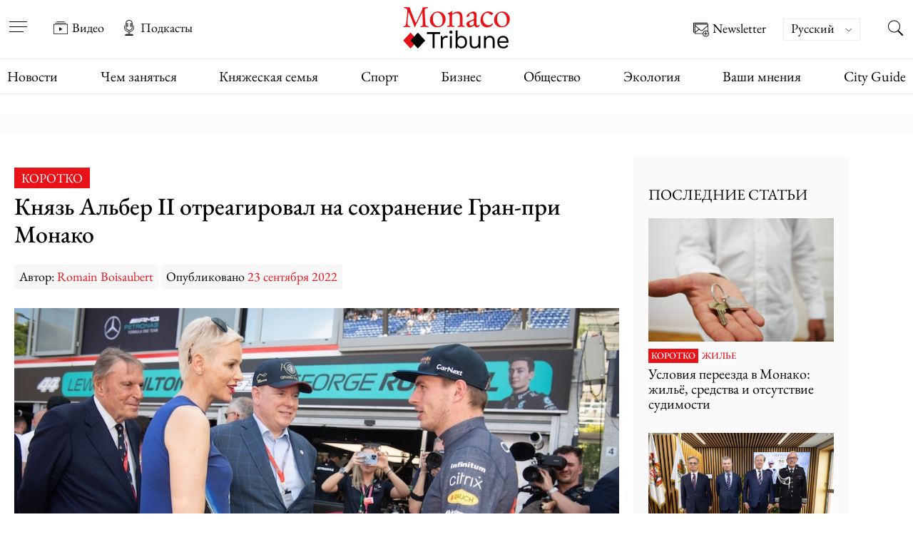

--- FILE ---
content_type: text/html; charset=UTF-8
request_url: https://www.monaco-tribune.com/ru/2022/09/knyaz-alber-ii-otreagiroval-na-sohranenie-gran-pri-monako/
body_size: 88412
content:


<!DOCTYPE html>

<html lang="ru-RU" >

	<head><meta charset="UTF-8" /><script>if(navigator.userAgent.match(/MSIE|Internet Explorer/i)||navigator.userAgent.match(/Trident\/7\..*?rv:11/i)){var href=document.location.href;if(!href.match(/[?&]nowprocket/)){if(href.indexOf("?")==-1){if(href.indexOf("#")==-1){document.location.href=href+"?nowprocket=1"}else{document.location.href=href.replace("#","?nowprocket=1#")}}else{if(href.indexOf("#")==-1){document.location.href=href+"&nowprocket=1"}else{document.location.href=href.replace("#","&nowprocket=1#")}}}}</script><script>(()=>{class RocketLazyLoadScripts{constructor(){this.v="2.0.4",this.userEvents=["keydown","keyup","mousedown","mouseup","mousemove","mouseover","mouseout","touchmove","touchstart","touchend","touchcancel","wheel","click","dblclick","input"],this.attributeEvents=["onblur","onclick","oncontextmenu","ondblclick","onfocus","onmousedown","onmouseenter","onmouseleave","onmousemove","onmouseout","onmouseover","onmouseup","onmousewheel","onscroll","onsubmit"]}async t(){this.i(),this.o(),/iP(ad|hone)/.test(navigator.userAgent)&&this.h(),this.u(),this.l(this),this.m(),this.k(this),this.p(this),this._(),await Promise.all([this.R(),this.L()]),this.lastBreath=Date.now(),this.S(this),this.P(),this.D(),this.O(),this.M(),await this.C(this.delayedScripts.normal),await this.C(this.delayedScripts.defer),await this.C(this.delayedScripts.async),await this.T(),await this.F(),await this.j(),await this.A(),window.dispatchEvent(new Event("rocket-allScriptsLoaded")),this.everythingLoaded=!0,this.lastTouchEnd&&await new Promise(t=>setTimeout(t,500-Date.now()+this.lastTouchEnd)),this.I(),this.H(),this.U(),this.W()}i(){this.CSPIssue=sessionStorage.getItem("rocketCSPIssue"),document.addEventListener("securitypolicyviolation",t=>{this.CSPIssue||"script-src-elem"!==t.violatedDirective||"data"!==t.blockedURI||(this.CSPIssue=!0,sessionStorage.setItem("rocketCSPIssue",!0))},{isRocket:!0})}o(){window.addEventListener("pageshow",t=>{this.persisted=t.persisted,this.realWindowLoadedFired=!0},{isRocket:!0}),window.addEventListener("pagehide",()=>{this.onFirstUserAction=null},{isRocket:!0})}h(){let t;function e(e){t=e}window.addEventListener("touchstart",e,{isRocket:!0}),window.addEventListener("touchend",function i(o){o.changedTouches[0]&&t.changedTouches[0]&&Math.abs(o.changedTouches[0].pageX-t.changedTouches[0].pageX)<10&&Math.abs(o.changedTouches[0].pageY-t.changedTouches[0].pageY)<10&&o.timeStamp-t.timeStamp<200&&(window.removeEventListener("touchstart",e,{isRocket:!0}),window.removeEventListener("touchend",i,{isRocket:!0}),"INPUT"===o.target.tagName&&"text"===o.target.type||(o.target.dispatchEvent(new TouchEvent("touchend",{target:o.target,bubbles:!0})),o.target.dispatchEvent(new MouseEvent("mouseover",{target:o.target,bubbles:!0})),o.target.dispatchEvent(new PointerEvent("click",{target:o.target,bubbles:!0,cancelable:!0,detail:1,clientX:o.changedTouches[0].clientX,clientY:o.changedTouches[0].clientY})),event.preventDefault()))},{isRocket:!0})}q(t){this.userActionTriggered||("mousemove"!==t.type||this.firstMousemoveIgnored?"keyup"===t.type||"mouseover"===t.type||"mouseout"===t.type||(this.userActionTriggered=!0,this.onFirstUserAction&&this.onFirstUserAction()):this.firstMousemoveIgnored=!0),"click"===t.type&&t.preventDefault(),t.stopPropagation(),t.stopImmediatePropagation(),"touchstart"===this.lastEvent&&"touchend"===t.type&&(this.lastTouchEnd=Date.now()),"click"===t.type&&(this.lastTouchEnd=0),this.lastEvent=t.type,t.composedPath&&t.composedPath()[0].getRootNode()instanceof ShadowRoot&&(t.rocketTarget=t.composedPath()[0]),this.savedUserEvents.push(t)}u(){this.savedUserEvents=[],this.userEventHandler=this.q.bind(this),this.userEvents.forEach(t=>window.addEventListener(t,this.userEventHandler,{passive:!1,isRocket:!0})),document.addEventListener("visibilitychange",this.userEventHandler,{isRocket:!0})}U(){this.userEvents.forEach(t=>window.removeEventListener(t,this.userEventHandler,{passive:!1,isRocket:!0})),document.removeEventListener("visibilitychange",this.userEventHandler,{isRocket:!0}),this.savedUserEvents.forEach(t=>{(t.rocketTarget||t.target).dispatchEvent(new window[t.constructor.name](t.type,t))})}m(){const t="return false",e=Array.from(this.attributeEvents,t=>"data-rocket-"+t),i="["+this.attributeEvents.join("],[")+"]",o="[data-rocket-"+this.attributeEvents.join("],[data-rocket-")+"]",s=(e,i,o)=>{o&&o!==t&&(e.setAttribute("data-rocket-"+i,o),e["rocket"+i]=new Function("event",o),e.setAttribute(i,t))};new MutationObserver(t=>{for(const n of t)"attributes"===n.type&&(n.attributeName.startsWith("data-rocket-")||this.everythingLoaded?n.attributeName.startsWith("data-rocket-")&&this.everythingLoaded&&this.N(n.target,n.attributeName.substring(12)):s(n.target,n.attributeName,n.target.getAttribute(n.attributeName))),"childList"===n.type&&n.addedNodes.forEach(t=>{if(t.nodeType===Node.ELEMENT_NODE)if(this.everythingLoaded)for(const i of[t,...t.querySelectorAll(o)])for(const t of i.getAttributeNames())e.includes(t)&&this.N(i,t.substring(12));else for(const e of[t,...t.querySelectorAll(i)])for(const t of e.getAttributeNames())this.attributeEvents.includes(t)&&s(e,t,e.getAttribute(t))})}).observe(document,{subtree:!0,childList:!0,attributeFilter:[...this.attributeEvents,...e]})}I(){this.attributeEvents.forEach(t=>{document.querySelectorAll("[data-rocket-"+t+"]").forEach(e=>{this.N(e,t)})})}N(t,e){const i=t.getAttribute("data-rocket-"+e);i&&(t.setAttribute(e,i),t.removeAttribute("data-rocket-"+e))}k(t){Object.defineProperty(HTMLElement.prototype,"onclick",{get(){return this.rocketonclick||null},set(e){this.rocketonclick=e,this.setAttribute(t.everythingLoaded?"onclick":"data-rocket-onclick","this.rocketonclick(event)")}})}S(t){function e(e,i){let o=e[i];e[i]=null,Object.defineProperty(e,i,{get:()=>o,set(s){t.everythingLoaded?o=s:e["rocket"+i]=o=s}})}e(document,"onreadystatechange"),e(window,"onload"),e(window,"onpageshow");try{Object.defineProperty(document,"readyState",{get:()=>t.rocketReadyState,set(e){t.rocketReadyState=e},configurable:!0}),document.readyState="loading"}catch(t){console.log("WPRocket DJE readyState conflict, bypassing")}}l(t){this.originalAddEventListener=EventTarget.prototype.addEventListener,this.originalRemoveEventListener=EventTarget.prototype.removeEventListener,this.savedEventListeners=[],EventTarget.prototype.addEventListener=function(e,i,o){o&&o.isRocket||!t.B(e,this)&&!t.userEvents.includes(e)||t.B(e,this)&&!t.userActionTriggered||e.startsWith("rocket-")||t.everythingLoaded?t.originalAddEventListener.call(this,e,i,o):(t.savedEventListeners.push({target:this,remove:!1,type:e,func:i,options:o}),"mouseenter"!==e&&"mouseleave"!==e||t.originalAddEventListener.call(this,e,t.savedUserEvents.push,o))},EventTarget.prototype.removeEventListener=function(e,i,o){o&&o.isRocket||!t.B(e,this)&&!t.userEvents.includes(e)||t.B(e,this)&&!t.userActionTriggered||e.startsWith("rocket-")||t.everythingLoaded?t.originalRemoveEventListener.call(this,e,i,o):t.savedEventListeners.push({target:this,remove:!0,type:e,func:i,options:o})}}J(t,e){this.savedEventListeners=this.savedEventListeners.filter(i=>{let o=i.type,s=i.target||window;return e!==o||t!==s||(this.B(o,s)&&(i.type="rocket-"+o),this.$(i),!1)})}H(){EventTarget.prototype.addEventListener=this.originalAddEventListener,EventTarget.prototype.removeEventListener=this.originalRemoveEventListener,this.savedEventListeners.forEach(t=>this.$(t))}$(t){t.remove?this.originalRemoveEventListener.call(t.target,t.type,t.func,t.options):this.originalAddEventListener.call(t.target,t.type,t.func,t.options)}p(t){let e;function i(e){return t.everythingLoaded?e:e.split(" ").map(t=>"load"===t||t.startsWith("load.")?"rocket-jquery-load":t).join(" ")}function o(o){function s(e){const s=o.fn[e];o.fn[e]=o.fn.init.prototype[e]=function(){return this[0]===window&&t.userActionTriggered&&("string"==typeof arguments[0]||arguments[0]instanceof String?arguments[0]=i(arguments[0]):"object"==typeof arguments[0]&&Object.keys(arguments[0]).forEach(t=>{const e=arguments[0][t];delete arguments[0][t],arguments[0][i(t)]=e})),s.apply(this,arguments),this}}if(o&&o.fn&&!t.allJQueries.includes(o)){const e={DOMContentLoaded:[],"rocket-DOMContentLoaded":[]};for(const t in e)document.addEventListener(t,()=>{e[t].forEach(t=>t())},{isRocket:!0});o.fn.ready=o.fn.init.prototype.ready=function(i){function s(){parseInt(o.fn.jquery)>2?setTimeout(()=>i.bind(document)(o)):i.bind(document)(o)}return"function"==typeof i&&(t.realDomReadyFired?!t.userActionTriggered||t.fauxDomReadyFired?s():e["rocket-DOMContentLoaded"].push(s):e.DOMContentLoaded.push(s)),o([])},s("on"),s("one"),s("off"),t.allJQueries.push(o)}e=o}t.allJQueries=[],o(window.jQuery),Object.defineProperty(window,"jQuery",{get:()=>e,set(t){o(t)}})}P(){const t=new Map;document.write=document.writeln=function(e){const i=document.currentScript,o=document.createRange(),s=i.parentElement;let n=t.get(i);void 0===n&&(n=i.nextSibling,t.set(i,n));const c=document.createDocumentFragment();o.setStart(c,0),c.appendChild(o.createContextualFragment(e)),s.insertBefore(c,n)}}async R(){return new Promise(t=>{this.userActionTriggered?t():this.onFirstUserAction=t})}async L(){return new Promise(t=>{document.addEventListener("DOMContentLoaded",()=>{this.realDomReadyFired=!0,t()},{isRocket:!0})})}async j(){return this.realWindowLoadedFired?Promise.resolve():new Promise(t=>{window.addEventListener("load",t,{isRocket:!0})})}M(){this.pendingScripts=[];this.scriptsMutationObserver=new MutationObserver(t=>{for(const e of t)e.addedNodes.forEach(t=>{"SCRIPT"!==t.tagName||t.noModule||t.isWPRocket||this.pendingScripts.push({script:t,promise:new Promise(e=>{const i=()=>{const i=this.pendingScripts.findIndex(e=>e.script===t);i>=0&&this.pendingScripts.splice(i,1),e()};t.addEventListener("load",i,{isRocket:!0}),t.addEventListener("error",i,{isRocket:!0}),setTimeout(i,1e3)})})})}),this.scriptsMutationObserver.observe(document,{childList:!0,subtree:!0})}async F(){await this.X(),this.pendingScripts.length?(await this.pendingScripts[0].promise,await this.F()):this.scriptsMutationObserver.disconnect()}D(){this.delayedScripts={normal:[],async:[],defer:[]},document.querySelectorAll("script[type$=rocketlazyloadscript]").forEach(t=>{t.hasAttribute("data-rocket-src")?t.hasAttribute("async")&&!1!==t.async?this.delayedScripts.async.push(t):t.hasAttribute("defer")&&!1!==t.defer||"module"===t.getAttribute("data-rocket-type")?this.delayedScripts.defer.push(t):this.delayedScripts.normal.push(t):this.delayedScripts.normal.push(t)})}async _(){await this.L();let t=[];document.querySelectorAll("script[type$=rocketlazyloadscript][data-rocket-src]").forEach(e=>{let i=e.getAttribute("data-rocket-src");if(i&&!i.startsWith("data:")){i.startsWith("//")&&(i=location.protocol+i);try{const o=new URL(i).origin;o!==location.origin&&t.push({src:o,crossOrigin:e.crossOrigin||"module"===e.getAttribute("data-rocket-type")})}catch(t){}}}),t=[...new Map(t.map(t=>[JSON.stringify(t),t])).values()],this.Y(t,"preconnect")}async G(t){if(await this.K(),!0!==t.noModule||!("noModule"in HTMLScriptElement.prototype))return new Promise(e=>{let i;function o(){(i||t).setAttribute("data-rocket-status","executed"),e()}try{if(navigator.userAgent.includes("Firefox/")||""===navigator.vendor||this.CSPIssue)i=document.createElement("script"),[...t.attributes].forEach(t=>{let e=t.nodeName;"type"!==e&&("data-rocket-type"===e&&(e="type"),"data-rocket-src"===e&&(e="src"),i.setAttribute(e,t.nodeValue))}),t.text&&(i.text=t.text),t.nonce&&(i.nonce=t.nonce),i.hasAttribute("src")?(i.addEventListener("load",o,{isRocket:!0}),i.addEventListener("error",()=>{i.setAttribute("data-rocket-status","failed-network"),e()},{isRocket:!0}),setTimeout(()=>{i.isConnected||e()},1)):(i.text=t.text,o()),i.isWPRocket=!0,t.parentNode.replaceChild(i,t);else{const i=t.getAttribute("data-rocket-type"),s=t.getAttribute("data-rocket-src");i?(t.type=i,t.removeAttribute("data-rocket-type")):t.removeAttribute("type"),t.addEventListener("load",o,{isRocket:!0}),t.addEventListener("error",i=>{this.CSPIssue&&i.target.src.startsWith("data:")?(console.log("WPRocket: CSP fallback activated"),t.removeAttribute("src"),this.G(t).then(e)):(t.setAttribute("data-rocket-status","failed-network"),e())},{isRocket:!0}),s?(t.fetchPriority="high",t.removeAttribute("data-rocket-src"),t.src=s):t.src="data:text/javascript;base64,"+window.btoa(unescape(encodeURIComponent(t.text)))}}catch(i){t.setAttribute("data-rocket-status","failed-transform"),e()}});t.setAttribute("data-rocket-status","skipped")}async C(t){const e=t.shift();return e?(e.isConnected&&await this.G(e),this.C(t)):Promise.resolve()}O(){this.Y([...this.delayedScripts.normal,...this.delayedScripts.defer,...this.delayedScripts.async],"preload")}Y(t,e){this.trash=this.trash||[];let i=!0;var o=document.createDocumentFragment();t.forEach(t=>{const s=t.getAttribute&&t.getAttribute("data-rocket-src")||t.src;if(s&&!s.startsWith("data:")){const n=document.createElement("link");n.href=s,n.rel=e,"preconnect"!==e&&(n.as="script",n.fetchPriority=i?"high":"low"),t.getAttribute&&"module"===t.getAttribute("data-rocket-type")&&(n.crossOrigin=!0),t.crossOrigin&&(n.crossOrigin=t.crossOrigin),t.integrity&&(n.integrity=t.integrity),t.nonce&&(n.nonce=t.nonce),o.appendChild(n),this.trash.push(n),i=!1}}),document.head.appendChild(o)}W(){this.trash.forEach(t=>t.remove())}async T(){try{document.readyState="interactive"}catch(t){}this.fauxDomReadyFired=!0;try{await this.K(),this.J(document,"readystatechange"),document.dispatchEvent(new Event("rocket-readystatechange")),await this.K(),document.rocketonreadystatechange&&document.rocketonreadystatechange(),await this.K(),this.J(document,"DOMContentLoaded"),document.dispatchEvent(new Event("rocket-DOMContentLoaded")),await this.K(),this.J(window,"DOMContentLoaded"),window.dispatchEvent(new Event("rocket-DOMContentLoaded"))}catch(t){console.error(t)}}async A(){try{document.readyState="complete"}catch(t){}try{await this.K(),this.J(document,"readystatechange"),document.dispatchEvent(new Event("rocket-readystatechange")),await this.K(),document.rocketonreadystatechange&&document.rocketonreadystatechange(),await this.K(),this.J(window,"load"),window.dispatchEvent(new Event("rocket-load")),await this.K(),window.rocketonload&&window.rocketonload(),await this.K(),this.allJQueries.forEach(t=>t(window).trigger("rocket-jquery-load")),await this.K(),this.J(window,"pageshow");const t=new Event("rocket-pageshow");t.persisted=this.persisted,window.dispatchEvent(t),await this.K(),window.rocketonpageshow&&window.rocketonpageshow({persisted:this.persisted})}catch(t){console.error(t)}}async K(){Date.now()-this.lastBreath>45&&(await this.X(),this.lastBreath=Date.now())}async X(){return document.hidden?new Promise(t=>setTimeout(t)):new Promise(t=>requestAnimationFrame(t))}B(t,e){return e===document&&"readystatechange"===t||(e===document&&"DOMContentLoaded"===t||(e===window&&"DOMContentLoaded"===t||(e===window&&"load"===t||e===window&&"pageshow"===t)))}static run(){(new RocketLazyLoadScripts).t()}}RocketLazyLoadScripts.run()})();</script>

		<meta name="viewport" content="width=device-width, initial-scale=1" />
        

		<link rel="preload" href="https://www.monaco-tribune.com/wp-content/themes/monaco-tribune/assets/fonts/EB-Garamond/EBGaramond-Regular.woff2" as="font" type="font/woff2" crossorigin="anonymous">
		<link rel="preload" href="https://www.monaco-tribune.com/wp-content/themes/monaco-tribune/assets/fonts/EB-Garamond/EBGaramond-Medium.woff2" as="font" type="font/woff2" crossorigin="anonymous">
		<link rel="preload" href="https://www.monaco-tribune.com/wp-content/themes/monaco-tribune/assets/fonts/EB-Garamond/EBGaramond-SemiBold.woff2" as="font" type="font/woff2" crossorigin="anonymous">
		<link rel="prefetch" href="https://www.monaco-tribune.com/wp-content/themes/monaco-tribune/assets/icons/custom-symbol-defs.svg" as="image" type="image/svg+xml" crossorigin="anonymous">

		<meta name='robots' content='index, follow, max-image-preview:large, max-snippet:-1, max-video-preview:-1' />

	<!-- This site is optimized with the Yoast SEO Premium plugin v26.7 (Yoast SEO v26.8) - https://yoast.com/product/yoast-seo-premium-wordpress/ -->
	<title>Князь Альбер II отреагировал на сохранение Гран-при Монако</title>
<style id="wpr-usedcss">img:is([sizes=auto i],[sizes^="auto," i]){contain-intrinsic-size:3000px 1500px}:where(.wp-block-button__link){border-radius:9999px;box-shadow:none;padding:calc(.667em + 2px) calc(1.333em + 2px);text-decoration:none}:root :where(.wp-block-button .wp-block-button__link.is-style-outline),:root :where(.wp-block-button.is-style-outline>.wp-block-button__link){border:2px solid;padding:.667em 1.333em}:root :where(.wp-block-button .wp-block-button__link.is-style-outline:not(.has-text-color)),:root :where(.wp-block-button.is-style-outline>.wp-block-button__link:not(.has-text-color)){color:currentColor}:root :where(.wp-block-button .wp-block-button__link.is-style-outline:not(.has-background)),:root :where(.wp-block-button.is-style-outline>.wp-block-button__link:not(.has-background)){background-color:initial;background-image:none}:where(.wp-block-calendar table:not(.has-background) th){background:#ddd}:where(.wp-block-columns){margin-bottom:1.75em}:where(.wp-block-columns.has-background){padding:1.25em 2.375em}:where(.wp-block-post-comments input[type=submit]){border:none}:where(.wp-block-cover-image:not(.has-text-color)),:where(.wp-block-cover:not(.has-text-color)){color:#fff}:where(.wp-block-cover-image.is-light:not(.has-text-color)),:where(.wp-block-cover.is-light:not(.has-text-color)){color:#000}:root :where(.wp-block-cover h1:not(.has-text-color)),:root :where(.wp-block-cover h2:not(.has-text-color)),:root :where(.wp-block-cover h3:not(.has-text-color)),:root :where(.wp-block-cover h4:not(.has-text-color)),:root :where(.wp-block-cover h5:not(.has-text-color)),:root :where(.wp-block-cover h6:not(.has-text-color)),:root :where(.wp-block-cover p:not(.has-text-color)){color:inherit}:where(.wp-block-file){margin-bottom:1.5em}:where(.wp-block-file__button){border-radius:2em;display:inline-block;padding:.5em 1em}:where(.wp-block-file__button):is(a):active,:where(.wp-block-file__button):is(a):focus,:where(.wp-block-file__button):is(a):hover,:where(.wp-block-file__button):is(a):visited{box-shadow:none;color:#fff;opacity:.85;text-decoration:none}.wp-block-group{box-sizing:border-box}:where(.wp-block-group.wp-block-group-is-layout-constrained){position:relative}:root :where(.wp-block-image.is-style-rounded img,.wp-block-image .is-style-rounded img){border-radius:9999px}:where(.wp-block-latest-comments:not([style*=line-height] .wp-block-latest-comments__comment)){line-height:1.1}:where(.wp-block-latest-comments:not([style*=line-height] .wp-block-latest-comments__comment-excerpt p)){line-height:1.8}:root :where(.wp-block-latest-posts.is-grid){padding:0}:root :where(.wp-block-latest-posts.wp-block-latest-posts__list){padding-left:0}ul{box-sizing:border-box}:root :where(.wp-block-list.has-background){padding:1.25em 2.375em}:where(.wp-block-navigation.has-background .wp-block-navigation-item a:not(.wp-element-button)),:where(.wp-block-navigation.has-background .wp-block-navigation-submenu a:not(.wp-element-button)){padding:.5em 1em}:where(.wp-block-navigation .wp-block-navigation__submenu-container .wp-block-navigation-item a:not(.wp-element-button)),:where(.wp-block-navigation .wp-block-navigation__submenu-container .wp-block-navigation-submenu a:not(.wp-element-button)),:where(.wp-block-navigation .wp-block-navigation__submenu-container .wp-block-navigation-submenu button.wp-block-navigation-item__content),:where(.wp-block-navigation .wp-block-navigation__submenu-container .wp-block-pages-list__item button.wp-block-navigation-item__content){padding:.5em 1em}:root :where(p.has-background){padding:1.25em 2.375em}:where(p.has-text-color:not(.has-link-color)) a{color:inherit}:where(.wp-block-post-comments-form) input:not([type=submit]),:where(.wp-block-post-comments-form) textarea{border:1px solid #949494;font-family:inherit;font-size:1em}:where(.wp-block-post-comments-form) input:where(:not([type=submit]):not([type=checkbox])),:where(.wp-block-post-comments-form) textarea{padding:calc(.667em + 2px)}:where(.wp-block-post-excerpt){box-sizing:border-box;margin-bottom:var(--wp--style--block-gap);margin-top:var(--wp--style--block-gap)}:where(.wp-block-preformatted.has-background){padding:1.25em 2.375em}.wp-block-quote{box-sizing:border-box}.wp-block-quote{overflow-wrap:break-word}.wp-block-quote>cite{display:block}:where(.wp-block-search__button){border:1px solid #ccc;padding:6px 10px}:where(.wp-block-search__input){font-family:inherit;font-size:inherit;font-style:inherit;font-weight:inherit;letter-spacing:inherit;line-height:inherit;text-transform:inherit}:where(.wp-block-search__button-inside .wp-block-search__inside-wrapper){border:1px solid #949494;box-sizing:border-box;padding:4px}:where(.wp-block-search__button-inside .wp-block-search__inside-wrapper) .wp-block-search__input{border:none;border-radius:0;padding:0 4px}:where(.wp-block-search__button-inside .wp-block-search__inside-wrapper) .wp-block-search__input:focus{outline:0}:where(.wp-block-search__button-inside .wp-block-search__inside-wrapper) :where(.wp-block-search__button){padding:4px 8px}.wp-block-separator{border:none;border-top:2px solid}:root :where(.wp-block-separator.is-style-dots){height:auto;line-height:1;text-align:center}:root :where(.wp-block-separator.is-style-dots):before{color:currentColor;content:"···";font-family:serif;font-size:1.5em;letter-spacing:2em;padding-left:2em}:root :where(.wp-block-site-logo.is-style-rounded){border-radius:9999px}:where(.wp-block-social-links:not(.is-style-logos-only)) .wp-social-link{background-color:#f0f0f0;color:#444}:where(.wp-block-social-links:not(.is-style-logos-only)) .wp-social-link-amazon{background-color:#f90;color:#fff}:where(.wp-block-social-links:not(.is-style-logos-only)) .wp-social-link-bandcamp{background-color:#1ea0c3;color:#fff}:where(.wp-block-social-links:not(.is-style-logos-only)) .wp-social-link-behance{background-color:#0757fe;color:#fff}:where(.wp-block-social-links:not(.is-style-logos-only)) .wp-social-link-bluesky{background-color:#0a7aff;color:#fff}:where(.wp-block-social-links:not(.is-style-logos-only)) .wp-social-link-codepen{background-color:#1e1f26;color:#fff}:where(.wp-block-social-links:not(.is-style-logos-only)) .wp-social-link-deviantart{background-color:#02e49b;color:#fff}:where(.wp-block-social-links:not(.is-style-logos-only)) .wp-social-link-discord{background-color:#5865f2;color:#fff}:where(.wp-block-social-links:not(.is-style-logos-only)) .wp-social-link-dribbble{background-color:#e94c89;color:#fff}:where(.wp-block-social-links:not(.is-style-logos-only)) .wp-social-link-dropbox{background-color:#4280ff;color:#fff}:where(.wp-block-social-links:not(.is-style-logos-only)) .wp-social-link-etsy{background-color:#f45800;color:#fff}:where(.wp-block-social-links:not(.is-style-logos-only)) .wp-social-link-facebook{background-color:#0866ff;color:#fff}:where(.wp-block-social-links:not(.is-style-logos-only)) .wp-social-link-fivehundredpx{background-color:#000;color:#fff}:where(.wp-block-social-links:not(.is-style-logos-only)) .wp-social-link-flickr{background-color:#0461dd;color:#fff}:where(.wp-block-social-links:not(.is-style-logos-only)) .wp-social-link-foursquare{background-color:#e65678;color:#fff}:where(.wp-block-social-links:not(.is-style-logos-only)) .wp-social-link-github{background-color:#24292d;color:#fff}:where(.wp-block-social-links:not(.is-style-logos-only)) .wp-social-link-goodreads{background-color:#eceadd;color:#382110}:where(.wp-block-social-links:not(.is-style-logos-only)) .wp-social-link-google{background-color:#ea4434;color:#fff}:where(.wp-block-social-links:not(.is-style-logos-only)) .wp-social-link-gravatar{background-color:#1d4fc4;color:#fff}:where(.wp-block-social-links:not(.is-style-logos-only)) .wp-social-link-instagram{background-color:#f00075;color:#fff}:where(.wp-block-social-links:not(.is-style-logos-only)) .wp-social-link-lastfm{background-color:#e21b24;color:#fff}:where(.wp-block-social-links:not(.is-style-logos-only)) .wp-social-link-linkedin{background-color:#0d66c2;color:#fff}:where(.wp-block-social-links:not(.is-style-logos-only)) .wp-social-link-mastodon{background-color:#3288d4;color:#fff}:where(.wp-block-social-links:not(.is-style-logos-only)) .wp-social-link-medium{background-color:#000;color:#fff}:where(.wp-block-social-links:not(.is-style-logos-only)) .wp-social-link-meetup{background-color:#f6405f;color:#fff}:where(.wp-block-social-links:not(.is-style-logos-only)) .wp-social-link-patreon{background-color:#000;color:#fff}:where(.wp-block-social-links:not(.is-style-logos-only)) .wp-social-link-pinterest{background-color:#e60122;color:#fff}:where(.wp-block-social-links:not(.is-style-logos-only)) .wp-social-link-pocket{background-color:#ef4155;color:#fff}:where(.wp-block-social-links:not(.is-style-logos-only)) .wp-social-link-reddit{background-color:#ff4500;color:#fff}:where(.wp-block-social-links:not(.is-style-logos-only)) .wp-social-link-skype{background-color:#0478d7;color:#fff}:where(.wp-block-social-links:not(.is-style-logos-only)) .wp-social-link-snapchat{background-color:#fefc00;color:#fff;stroke:#000}:where(.wp-block-social-links:not(.is-style-logos-only)) .wp-social-link-soundcloud{background-color:#ff5600;color:#fff}:where(.wp-block-social-links:not(.is-style-logos-only)) .wp-social-link-spotify{background-color:#1bd760;color:#fff}:where(.wp-block-social-links:not(.is-style-logos-only)) .wp-social-link-telegram{background-color:#2aabee;color:#fff}:where(.wp-block-social-links:not(.is-style-logos-only)) .wp-social-link-threads{background-color:#000;color:#fff}:where(.wp-block-social-links:not(.is-style-logos-only)) .wp-social-link-tiktok{background-color:#000;color:#fff}:where(.wp-block-social-links:not(.is-style-logos-only)) .wp-social-link-tumblr{background-color:#011835;color:#fff}:where(.wp-block-social-links:not(.is-style-logos-only)) .wp-social-link-twitch{background-color:#6440a4;color:#fff}:where(.wp-block-social-links:not(.is-style-logos-only)) .wp-social-link-twitter{background-color:#1da1f2;color:#fff}:where(.wp-block-social-links:not(.is-style-logos-only)) .wp-social-link-vimeo{background-color:#1eb7ea;color:#fff}:where(.wp-block-social-links:not(.is-style-logos-only)) .wp-social-link-vk{background-color:#4680c2;color:#fff}:where(.wp-block-social-links:not(.is-style-logos-only)) .wp-social-link-wordpress{background-color:#3499cd;color:#fff}:where(.wp-block-social-links:not(.is-style-logos-only)) .wp-social-link-whatsapp{background-color:#25d366;color:#fff}:where(.wp-block-social-links:not(.is-style-logos-only)) .wp-social-link-x{background-color:#000;color:#fff}:where(.wp-block-social-links:not(.is-style-logos-only)) .wp-social-link-yelp{background-color:#d32422;color:#fff}:where(.wp-block-social-links:not(.is-style-logos-only)) .wp-social-link-youtube{background-color:red;color:#fff}:where(.wp-block-social-links.is-style-logos-only) .wp-social-link{background:0 0}:where(.wp-block-social-links.is-style-logos-only) .wp-social-link svg{height:1.25em;width:1.25em}:where(.wp-block-social-links.is-style-logos-only) .wp-social-link-amazon{color:#f90}:where(.wp-block-social-links.is-style-logos-only) .wp-social-link-bandcamp{color:#1ea0c3}:where(.wp-block-social-links.is-style-logos-only) .wp-social-link-behance{color:#0757fe}:where(.wp-block-social-links.is-style-logos-only) .wp-social-link-bluesky{color:#0a7aff}:where(.wp-block-social-links.is-style-logos-only) .wp-social-link-codepen{color:#1e1f26}:where(.wp-block-social-links.is-style-logos-only) .wp-social-link-deviantart{color:#02e49b}:where(.wp-block-social-links.is-style-logos-only) .wp-social-link-discord{color:#5865f2}:where(.wp-block-social-links.is-style-logos-only) .wp-social-link-dribbble{color:#e94c89}:where(.wp-block-social-links.is-style-logos-only) .wp-social-link-dropbox{color:#4280ff}:where(.wp-block-social-links.is-style-logos-only) .wp-social-link-etsy{color:#f45800}:where(.wp-block-social-links.is-style-logos-only) .wp-social-link-facebook{color:#0866ff}:where(.wp-block-social-links.is-style-logos-only) .wp-social-link-fivehundredpx{color:#000}:where(.wp-block-social-links.is-style-logos-only) .wp-social-link-flickr{color:#0461dd}:where(.wp-block-social-links.is-style-logos-only) .wp-social-link-foursquare{color:#e65678}:where(.wp-block-social-links.is-style-logos-only) .wp-social-link-github{color:#24292d}:where(.wp-block-social-links.is-style-logos-only) .wp-social-link-goodreads{color:#382110}:where(.wp-block-social-links.is-style-logos-only) .wp-social-link-google{color:#ea4434}:where(.wp-block-social-links.is-style-logos-only) .wp-social-link-gravatar{color:#1d4fc4}:where(.wp-block-social-links.is-style-logos-only) .wp-social-link-instagram{color:#f00075}:where(.wp-block-social-links.is-style-logos-only) .wp-social-link-lastfm{color:#e21b24}:where(.wp-block-social-links.is-style-logos-only) .wp-social-link-linkedin{color:#0d66c2}:where(.wp-block-social-links.is-style-logos-only) .wp-social-link-mastodon{color:#3288d4}:where(.wp-block-social-links.is-style-logos-only) .wp-social-link-medium{color:#000}:where(.wp-block-social-links.is-style-logos-only) .wp-social-link-meetup{color:#f6405f}:where(.wp-block-social-links.is-style-logos-only) .wp-social-link-patreon{color:#000}:where(.wp-block-social-links.is-style-logos-only) .wp-social-link-pinterest{color:#e60122}:where(.wp-block-social-links.is-style-logos-only) .wp-social-link-pocket{color:#ef4155}:where(.wp-block-social-links.is-style-logos-only) .wp-social-link-reddit{color:#ff4500}:where(.wp-block-social-links.is-style-logos-only) .wp-social-link-skype{color:#0478d7}:where(.wp-block-social-links.is-style-logos-only) .wp-social-link-snapchat{color:#fff;stroke:#000}:where(.wp-block-social-links.is-style-logos-only) .wp-social-link-soundcloud{color:#ff5600}:where(.wp-block-social-links.is-style-logos-only) .wp-social-link-spotify{color:#1bd760}:where(.wp-block-social-links.is-style-logos-only) .wp-social-link-telegram{color:#2aabee}:where(.wp-block-social-links.is-style-logos-only) .wp-social-link-threads{color:#000}:where(.wp-block-social-links.is-style-logos-only) .wp-social-link-tiktok{color:#000}:where(.wp-block-social-links.is-style-logos-only) .wp-social-link-tumblr{color:#011835}:where(.wp-block-social-links.is-style-logos-only) .wp-social-link-twitch{color:#6440a4}:where(.wp-block-social-links.is-style-logos-only) .wp-social-link-twitter{color:#1da1f2}:where(.wp-block-social-links.is-style-logos-only) .wp-social-link-vimeo{color:#1eb7ea}:where(.wp-block-social-links.is-style-logos-only) .wp-social-link-vk{color:#4680c2}:where(.wp-block-social-links.is-style-logos-only) .wp-social-link-whatsapp{color:#25d366}:where(.wp-block-social-links.is-style-logos-only) .wp-social-link-wordpress{color:#3499cd}:where(.wp-block-social-links.is-style-logos-only) .wp-social-link-x{color:#000}:where(.wp-block-social-links.is-style-logos-only) .wp-social-link-yelp{color:#d32422}:where(.wp-block-social-links.is-style-logos-only) .wp-social-link-youtube{color:red}:root :where(.wp-block-social-links .wp-social-link a){padding:.25em}:root :where(.wp-block-social-links.is-style-logos-only .wp-social-link a){padding:0}:root :where(.wp-block-social-links.is-style-pill-shape .wp-social-link a){padding-left:.6666666667em;padding-right:.6666666667em}:root :where(.wp-block-tag-cloud.is-style-outline){display:flex;flex-wrap:wrap;gap:1ch}:root :where(.wp-block-tag-cloud.is-style-outline a){border:1px solid;font-size:unset!important;margin-right:0;padding:1ch 2ch;text-decoration:none!important}:root :where(.wp-block-table-of-contents){box-sizing:border-box}:where(.wp-block-term-description){box-sizing:border-box;margin-bottom:var(--wp--style--block-gap);margin-top:var(--wp--style--block-gap)}:where(pre.wp-block-verse){font-family:inherit}:root{--wp--preset--font-size--normal:16px;--wp--preset--font-size--huge:42px}.screen-reader-text{border:0;clip-path:inset(50%);height:1px;margin:-1px;overflow:hidden;padding:0;position:absolute;width:1px;word-wrap:normal!important}.screen-reader-text:focus{background-color:#ddd;clip-path:none;color:#444;display:block;font-size:1em;height:auto;left:5px;line-height:normal;padding:15px 23px 14px;text-decoration:none;top:5px;width:auto;z-index:100000}html :where(.has-border-color){border-style:solid}html :where([style*=border-top-color]){border-top-style:solid}html :where([style*=border-right-color]){border-right-style:solid}html :where([style*=border-bottom-color]){border-bottom-style:solid}html :where([style*=border-left-color]){border-left-style:solid}html :where([style*=border-width]){border-style:solid}html :where([style*=border-top-width]){border-top-style:solid}html :where([style*=border-right-width]){border-right-style:solid}html :where([style*=border-bottom-width]){border-bottom-style:solid}html :where([style*=border-left-width]){border-left-style:solid}html :where(img[class*=wp-image-]){height:auto;max-width:100%}:where(figure){margin:0 0 1em}html :where(.is-position-sticky){--wp-admin--admin-bar--position-offset:var(--wp-admin--admin-bar--height,0px)}@media screen and (max-width:600px){html :where(.is-position-sticky){--wp-admin--admin-bar--position-offset:0px}}:root{--wp--preset--aspect-ratio--square:1;--wp--preset--aspect-ratio--4-3:4/3;--wp--preset--aspect-ratio--3-4:3/4;--wp--preset--aspect-ratio--3-2:3/2;--wp--preset--aspect-ratio--2-3:2/3;--wp--preset--aspect-ratio--16-9:16/9;--wp--preset--aspect-ratio--9-16:9/16;--wp--preset--color--black:#000000;--wp--preset--color--cyan-bluish-gray:#abb8c3;--wp--preset--color--white:#ffffff;--wp--preset--color--pale-pink:#f78da7;--wp--preset--color--vivid-red:#cf2e2e;--wp--preset--color--luminous-vivid-orange:#ff6900;--wp--preset--color--luminous-vivid-amber:#fcb900;--wp--preset--color--light-green-cyan:#7bdcb5;--wp--preset--color--vivid-green-cyan:#00d084;--wp--preset--color--pale-cyan-blue:#8ed1fc;--wp--preset--color--vivid-cyan-blue:#0693e3;--wp--preset--color--vivid-purple:#9b51e0;--wp--preset--gradient--vivid-cyan-blue-to-vivid-purple:linear-gradient(135deg,rgba(6, 147, 227, 1) 0%,rgb(155, 81, 224) 100%);--wp--preset--gradient--light-green-cyan-to-vivid-green-cyan:linear-gradient(135deg,rgb(122, 220, 180) 0%,rgb(0, 208, 130) 100%);--wp--preset--gradient--luminous-vivid-amber-to-luminous-vivid-orange:linear-gradient(135deg,rgba(252, 185, 0, 1) 0%,rgba(255, 105, 0, 1) 100%);--wp--preset--gradient--luminous-vivid-orange-to-vivid-red:linear-gradient(135deg,rgba(255, 105, 0, 1) 0%,rgb(207, 46, 46) 100%);--wp--preset--gradient--very-light-gray-to-cyan-bluish-gray:linear-gradient(135deg,rgb(238, 238, 238) 0%,rgb(169, 184, 195) 100%);--wp--preset--gradient--cool-to-warm-spectrum:linear-gradient(135deg,rgb(74, 234, 220) 0%,rgb(151, 120, 209) 20%,rgb(207, 42, 186) 40%,rgb(238, 44, 130) 60%,rgb(251, 105, 98) 80%,rgb(254, 248, 76) 100%);--wp--preset--gradient--blush-light-purple:linear-gradient(135deg,rgb(255, 206, 236) 0%,rgb(152, 150, 240) 100%);--wp--preset--gradient--blush-bordeaux:linear-gradient(135deg,rgb(254, 205, 165) 0%,rgb(254, 45, 45) 50%,rgb(107, 0, 62) 100%);--wp--preset--gradient--luminous-dusk:linear-gradient(135deg,rgb(255, 203, 112) 0%,rgb(199, 81, 192) 50%,rgb(65, 88, 208) 100%);--wp--preset--gradient--pale-ocean:linear-gradient(135deg,rgb(255, 245, 203) 0%,rgb(182, 227, 212) 50%,rgb(51, 167, 181) 100%);--wp--preset--gradient--electric-grass:linear-gradient(135deg,rgb(202, 248, 128) 0%,rgb(113, 206, 126) 100%);--wp--preset--gradient--midnight:linear-gradient(135deg,rgb(2, 3, 129) 0%,rgb(40, 116, 252) 100%);--wp--preset--font-size--small:13px;--wp--preset--font-size--medium:20px;--wp--preset--font-size--large:36px;--wp--preset--font-size--x-large:42px;--wp--preset--spacing--20:0.44rem;--wp--preset--spacing--30:0.67rem;--wp--preset--spacing--40:1rem;--wp--preset--spacing--50:1.5rem;--wp--preset--spacing--60:2.25rem;--wp--preset--spacing--70:3.38rem;--wp--preset--spacing--80:5.06rem;--wp--preset--shadow--natural:6px 6px 9px rgba(0, 0, 0, .2);--wp--preset--shadow--deep:12px 12px 50px rgba(0, 0, 0, .4);--wp--preset--shadow--sharp:6px 6px 0px rgba(0, 0, 0, .2);--wp--preset--shadow--outlined:6px 6px 0px -3px rgba(255, 255, 255, 1),6px 6px rgba(0, 0, 0, 1);--wp--preset--shadow--crisp:6px 6px 0px rgba(0, 0, 0, 1)}:where(.is-layout-flex){gap:.5em}:where(.is-layout-grid){gap:.5em}:where(.wp-block-post-template.is-layout-flex){gap:1.25em}:where(.wp-block-post-template.is-layout-grid){gap:1.25em}:where(.wp-block-columns.is-layout-flex){gap:2em}:where(.wp-block-columns.is-layout-grid){gap:2em}:root :where(.wp-block-pullquote){font-size:1.5em;line-height:1.6}.wpml-ls-legacy-dropdown{width:15.5em;max-width:100%}.wpml-ls-legacy-dropdown>ul{position:relative;padding:0;margin:0!important;list-style-type:none}.wpml-ls-legacy-dropdown .wpml-ls-current-language:focus .wpml-ls-sub-menu,.wpml-ls-legacy-dropdown .wpml-ls-current-language:hover .wpml-ls-sub-menu{visibility:visible}.wpml-ls-legacy-dropdown .wpml-ls-item{padding:0;margin:0;list-style-type:none}.wpml-ls-legacy-dropdown a{display:block;text-decoration:none;color:#444;border:1px solid #cdcdcd;background-color:#fff;padding:5px 10px;line-height:1}.wpml-ls-legacy-dropdown a span{vertical-align:middle}.wpml-ls-legacy-dropdown a.wpml-ls-item-toggle{position:relative;padding-right:calc(10px + 1.4em)}.rtl .wpml-ls-legacy-dropdown a.wpml-ls-item-toggle{padding-right:10px;padding-left:calc(10px + 1.4em)}.wpml-ls-legacy-dropdown a.wpml-ls-item-toggle:after{content:"";vertical-align:middle;display:inline-block;border:.35em solid transparent;border-top:.5em solid;position:absolute;right:10px;top:calc(50% - .175em)}.rtl .wpml-ls-legacy-dropdown a.wpml-ls-item-toggle:after{right:auto;left:10px}.wpml-ls-legacy-dropdown .wpml-ls-current-language:hover>a,.wpml-ls-legacy-dropdown a:focus,.wpml-ls-legacy-dropdown a:hover{color:#000;background:#eee}.wpml-ls-legacy-dropdown .wpml-ls-sub-menu{visibility:hidden;position:absolute;top:100%;right:0;left:0;border-top:1px solid #cdcdcd;padding:0;margin:0;list-style-type:none;z-index:101}.wpml-ls-legacy-dropdown .wpml-ls-sub-menu a{border-width:0 1px 1px}#heateor_sss_sharing_more_providers .filter svg{position:absolute;left:16px;top:18px}div.heateor_sss_sharing_ul a:focus,div.heateor_sss_sharing_ul a:link{text-decoration:none;background:0 0!important}.heateor_sss_sharing_container img{cursor:pointer;margin:2px;border:none}#heateor_sss_sharing_more_providers{position:fixed;top:50%;left:47%;background:#fafafa;width:650px;margin:-180px 0 0 -300px;z-index:10000000;text-shadow:none!important;height:308px}#heateor_sss_mastodon_popup_bg,#heateor_sss_popup_bg{background:url(https://www.monaco-tribune.com/wp-content/plugins/sassy-social-share/images/transparent_bg.png);bottom:0;display:block;left:0;position:fixed;right:0;top:0;z-index:10000}#heateor_sss_sharing_more_providers .title{font-size:14px!important;height:auto!important;background:#58b8f8!important;border-bottom:1px solid #d7d7d7!important;color:#fff;font-weight:700;letter-spacing:inherit;line-height:34px!important;padding:0!important;text-align:center;text-transform:none;margin:0!important;text-shadow:none!important;width:100%}#heateor_sss_sharing_more_providers *{font-family:Arial,Helvetica,sans-serif}#heateor_sss_sharing_more_providers #heateor_sss_sharing_more_content{background:#fafafa;border-radius:4px;color:#555;height:auto;width:100%}#heateor_sss_sharing_more_providers .filter{margin:0;padding:10px 0 0;position:relative;width:100%}#heateor_sss_sharing_more_providers .all-services{clear:both;height:250px;overflow:auto}#heateor_sss_sharing_more_content .all-services ul{display:block;margin:10px!important;overflow:hidden;list-style:none;padding-left:0!important;position:static!important;width:auto!important}#heateor_sss_sharing_more_content .all-services ul li{padding:0;margin:0 0 0 5px;background:0 0!important;float:left;width:24.1%;text-align:left!important}#heateor_sss_sharing_more_providers .close-button img{margin:0}#heateor_sss_sharing_more_providers .close-button.separated{background:0 0!important;border:none!important;box-shadow:none!important;width:auto!important;height:auto!important;z-index:1000}#heateor_sss_sharing_more_providers .close-button{height:auto!important;width:auto!important;left:auto!important;display:block!important;color:#555!important;cursor:pointer!important;font-size:29px!important;line-height:29px!important;margin:0!important;padding:0!important;position:absolute;right:-16px;top:-16px}#heateor_sss_sharing_more_providers .filter input.search{width:96%;display:block;float:none;font-family:"open sans","helvetica neue",helvetica,arial,sans-serif;font-weight:300;height:auto;line-height:inherit;margin:0 11px;padding:5px 8px 5px 27px!important;border:1px solid #ccc!important;color:#000;background:#fff!important;font-size:16px!important;text-align:left!important;max-width:-webkit-fill-available;line-height:1}#heateor_sss_sharing_more_providers .footer-panel{background:#fff;border-top:1px solid #d7d7d7;padding:6px 0;width:100%;color:#fff}#heateor_sss_sharing_more_providers .footer-panel p{background-color:transparent;top:0;text-align:left!important;color:#000;font-family:'helvetica neue',arial,helvetica,sans-serif;font-size:12px;line-height:1.2;margin:0!important;padding:0 6px!important;text-indent:0!important}#heateor_sss_sharing_more_providers .footer-panel a{color:#fff;text-decoration:none;font-weight:700;text-indent:0!important}#heateor_sss_sharing_more_providers .all-services ul li a span{width:51%}#heateor_sss_sharing_more_providers .all-services ul li a{border-radius:3px;color:#666!important;display:block;font-size:12px;height:auto;line-height:20px;overflow:hidden;padding:8px 8px 8px 1px;text-decoration:none!important;text-overflow:ellipsis;white-space:nowrap;border:none!important;text-indent:0!important;background:0 0!important;text-shadow:none}.heateor_sss_vertical_sharing{-webkit-box-sizing:content-box!important;-moz-box-sizing:content-box!important}div.heateor_sss_sharing_ul{padding-left:0!important;margin:1px 0!important}#heateor_sss_mastodon_popup_close img,#heateor_sss_sharing_popup_close img{opacity:1!important;background:0 0!important;border:none!important;outline:0!important;box-shadow:none!important;width:auto!important;height:auto!important;top:inherit!important;right:inherit!important;left:9px!important;padding:0!important}div.heateor_sss_horizontal_sharing div.heateor_sss_sharing_ul a{float:left;padding:0!important;list-style:none!important;border:none!important;margin:2px}div.heateor_sss_sharing_ul a:before{content:none!important}.heateor_sss_vertical_sharing{background:0 0;-webkit-box-shadow:0 1px 4px 1px rgba(0,0,0,.1);box-shadow:0 1px 4px 1px rgba(0,0,0,.1);position:fixed;overflow:visible;z-index:10000000;display:block;padding:10px;border-radius:4px;opacity:1;box-sizing:content-box!important}.heateorSssTCBackground:hover{border-width:0!important;background-color:transparent}.heateorSssTCBackground{border-width:0!important;background-color:transparent!important;font-style:normal;word-wrap:normal;color:#666;line-height:1;visibility:hidden}.heateorSssSharingSvg{width:100%;height:100%}.heateorSssPushIn{background:url(data:image/svg+xml;charset=utf8,%3Csvg%20xmlns%3D%22http%3A%2F%2Fwww.w3.org%2F2000%2Fsvg%22%20width%3D%22100%25%22%20height%3D%22100%25%22%20viewBox%3D%220%200%2030%2030%22%3E%0A%3Cpath%20d%3D%22M%207%206%20q%202%206%2010%206%20v%20-6%20l%206%209%20l%20-6%209%20v%20-6%20q%20-10%202%20-10%20-12%22%20stroke-width%3D%221%22%20stroke%3D%22%23000%22%20fill%3D%22%23000%22%20stroke-linecap%3D%22round%22%3E%3C%2Fpath%3E%3C%2Fsvg%3E) left no-repeat}.heateorSssPullOut{background:url(data:image/svg+xml;charset=utf8,%3Csvg%20xmlns%3D%22http%3A%2F%2Fwww.w3.org%2F2000%2Fsvg%22%20width%3D%22100%25%22%20height%3D%22100%25%22%20viewBox%3D%220%200%2030%2030%22%3E%0A%3Cpath%20d%3D%22M%2023%206%20q%20-2%206%20-10%206%20v%20-6%20l%20-6%209%20l%206%209%20v%20-6%20q%2010%202%2010%20-12%22%20stroke-width%3D%221%22%20stroke%3D%22%23000%22%20fill%3D%22%23000%22%20stroke-linecap%3D%22round%22%3E%3C%2Fpath%3E%3C%2Fsvg%3E) left no-repeat}div.heateorSssTotalShareCount{word-wrap:normal!important;font-weight:bolder;font-family:sans-serif;padding:0;margin:0;text-align:center}div.heateorSssTotalShareText{word-wrap:normal!important;margin:0;padding:0;text-align:center}div.heateor_sss_horizontal_sharing li{width:auto}.heateor_sss_sharing_container a{padding:0!important;box-shadow:none!important;border:none!important}.heateorSssClear{clear:both}@media screen and (max-width:752px){#heateor_sss_sharing_more_content .all-services ul li{width:32.1%}}@media screen and (max-width:590px){#heateor_sss_sharing_more_content .all-services ul li{width:48.1%}#heateor_sss_sharing_more_providers .filter input.search{width:93%}}@media screen and (max-width:413px){#heateor_sss_sharing_more_content .all-services ul li{width:100%}}div.heateor_sss_sharing_container a:before{content:none}.heateor_sss_mastodon_popup_button{background:linear-gradient(#ec1b23,#d43116);padding:8px 0 10px;font-size:18px;border:0;color:#fff;border-radius:8px;margin:4px auto;font-weight:bolder;width:35%;cursor:pointer;border-bottom-style:groove;border-bottom-width:5px;border-bottom-color:rgba(0,0,0,.2)}div.heateor_sss_sharing_container svg{width:100%;height:100%}.heateor_sss_horizontal_sharing .heateor_sss_svg{color:#fff;border-width:0;border-style:solid;border-color:transparent}.heateor_sss_horizontal_sharing .heateorSssTCBackground{color:#666}.heateor_sss_horizontal_sharing span.heateor_sss_svg:hover{border-color:transparent}.heateor_sss_vertical_sharing span.heateor_sss_svg{color:#fff;border-width:0;border-style:solid;border-color:transparent}.heateor_sss_vertical_sharing .heateorSssTCBackground{color:#666}.heateor_sss_vertical_sharing span.heateor_sss_svg:hover{border-color:transparent}@media screen and (max-width:783px){#heateor_sss_sharing_more_providers{width:80%;left:60%;margin-left:-50%;text-shadow:none!important}.heateor_sss_vertical_sharing{display:none!important}}@font-face{font-family:'EB Garamond';src:url('https://www.monaco-tribune.com/wp-content/themes/monaco-tribune/assets/fonts/EB-Garamond/EBGaramond-Regular.woff2') format('woff2'),url('https://www.monaco-tribune.com/wp-content/themes/monaco-tribune/assets/fonts/EB-Garamond/EBGaramond-Regular.woff') format('woff');font-weight:400;font-style:normal;font-display:swap}@font-face{font-family:'EB Garamond';src:url('https://www.monaco-tribune.com/wp-content/themes/monaco-tribune/assets/fonts/EB-Garamond/EBGaramond-Medium.woff2') format('woff2');font-weight:500;font-style:bold;font-display:swap}@font-face{font-family:'EB Garamond';src:url('https://www.monaco-tribune.com/wp-content/themes/monaco-tribune/assets/fonts/EB-Garamond/EBGaramond-SemiBold.woff2') format('woff2'),url('https://www.monaco-tribune.com/wp-content/themes/monaco-tribune/assets/fonts/EB-Garamond/EBGaramond-SemiBold.woff') format('woff');font-weight:600;font-style:bolder;font-display:swap}:root{--primary-color:#e71319;--primary-font:'EB Garamond',serif;--headings-font:'EB Garamond',serif}.menu--open .fadeup-effect{opacity:0;overflow:hidden;-webkit-animation-duration:1s;animation-duration:1s;-webkit-animation-fill-mode:both;animation-fill-mode:both;-webkit-animation-timing-function:ease-in-out;animation-timing-function:ease-in-out}@-webkit-keyframes fadeInUp{from{opacity:0;-webkit-transform:translateY(20px)}to{opacity:1;-webkit-transform:translateY(0)}}@keyframes fadeInUp{from{opacity:0;transform:translateX(-20px)}to{opacity:1;transform:translateX(0)}}.menu--open .fadeInUp{-webkit-animation-name:fadeInUp;animation-name:fadeInUp}html{line-height:1.15;-webkit-text-size-adjust:100%}body{margin:0}h1{font-size:2em;margin:.67em 0}hr{box-sizing:content-box;height:0;overflow:visible}pre{font-family:monospace,monospace;font-size:1em}a{background-color:transparent}strong{font-weight:bolder}code{font-family:monospace,monospace;font-size:1em}small{font-size:80%}sub,sup{font-size:75%;line-height:0;position:relative;vertical-align:baseline}sub{bottom:-.25em}sup{top:-.5em}img{border-style:none}button,input,optgroup,select,textarea{font-family:inherit;font-size:100%;line-height:1.15;margin:0}button,input{overflow:visible}button,select{text-transform:none}[type=button]::-moz-focus-inner,[type=submit]::-moz-focus-inner,button::-moz-focus-inner{border-style:none;padding:0}[type=button]:-moz-focusring,[type=submit]:-moz-focusring,button:-moz-focusring{outline:ButtonText dotted 1px}fieldset{padding:.35em .75em .625em}legend{box-sizing:border-box;color:inherit;display:table;max-width:100%;padding:0;white-space:normal}progress{vertical-align:baseline}textarea{overflow:auto}[type=checkbox],[type=radio]{box-sizing:border-box;padding:0}[type=number]::-webkit-inner-spin-button,[type=number]::-webkit-outer-spin-button{height:auto}[type=search]{outline-offset:-2px}::-webkit-file-upload-button{font:inherit}template{display:none}[hidden]{display:none}*,:after,:before,html{-webkit-box-sizing:border-box;-moz-box-sizing:border-box;box-sizing:border-box}::-moz-selection{background-color:var(--primary-color);color:#fff}::selection{background-color:var(--primary-color);color:#fff}input{border-radius:0}input[type=search],input[type=text]{-webkit-appearance:none;-moz-appearance:none;appearance:none}*,:focus{outline:0}html{font-size:16px}body{font-family:var(--primary-font);font-weight:400}.site-wrapper{position:relative}button{background-color:transparent;border:0;padding:0}.site-header{height:120px}.site-header .top-bar{position:relative;z-index:99998}nav.header-menu-nav{display:none}.sticky-top-bar .site-header .top-bar{position:fixed;top:0;right:0;left:0;height:50px;border-bottom:1px solid #eee;background-color:rgba(255,255,255,.9)}.sticky-top-bar .site-header .top-bar .side-menu-button{top:0;left:0}.sticky-top-bar .site-header .top-bar .logo-link{display:block;width:70px;max-width:300px;height:50px;padding:0;margin:0 auto;background:url("data:image/svg+xml, <svg xmlns='http://www.w3.org/2000/svg' viewBox='0 0 522.41 148.57' fill='%23000000' ><path fill='%23e71319' d='M386,370.75a15.3,15.3,0,0,1-4.43-.52c-1.13-.36-1.69-1-1.69-1.79a2.56,2.56,0,0,1,1.69-2.32,20.31,20.31,0,0,1,5.27-1.48,14.74,14.74,0,0,0,8.64-5.06q3.36-4,4.42-11.38,2.54-19,4.43-36.15t3.06-31q1.16-13.81,1.16-22.66v-3.59a25.87,25.87,0,0,0-.21-3.37,33.76,33.76,0,0,0-.63-3.48,6.63,6.63,0,0,0-2.54-3.47,22.63,22.63,0,0,0-7.37-4.33,64.19,64.19,0,0,0-8.43-2,6.75,6.75,0,0,1-3.37-1.58,3.47,3.47,0,0,1-1.27-2.63c0-1.13.67-1.8,2-2a34.6,34.6,0,0,1,5.17-.31q2.1,0,6.43.21c2.88.14,6,.35,9.38.63s6.5.5,9.38.63,5,.21,6.42.21a3.94,3.94,0,0,1,2.53.85,4.5,4.5,0,0,1,1.48,2.53q1.05,3.8,2.1,8a79.94,79.94,0,0,0,2.54,8.22l33.3,84.52a2.94,2.94,0,0,0,2.32,1.79,2.2,2.2,0,0,0,2.53-1.16l41.52-86.42c.7-2.38,1.4-5.06,2.11-8s1.26-5.55,1.69-7.8c.42-1.82,1.12-2.74,2.1-2.74h7.59a113.72,113.72,0,0,0,13.39-.84,98.2,98.2,0,0,1,10.64-.84,15.5,15.5,0,0,1,2.74.31c1.12.21,1.69.81,1.69,1.79a2.71,2.71,0,0,1-1.16,2.32,22,22,0,0,1-4.32,2.11q-2.74,1.06-6.12,2.32c-2.25.84-4.35,1.69-6.32,2.53a8.21,8.21,0,0,0-3.58,2.84,7.13,7.13,0,0,0-1.48,4.33q0,14.75.53,27.71t1.16,24.88q.63,11.91,1.47,23.5t1.48,23.61q.42,6.52,4.21,10t11.6,4.95a20.56,20.56,0,0,1,5.27,1.48,2.56,2.56,0,0,1,1.68,2.32c0,.84-.56,1.43-1.68,1.79a15.39,15.39,0,0,1-4.43.52q-5.69,0-9.38-.31c-2.46-.21-4.82-.39-7.06-.53s-5-.21-8.22-.21q-4.22,0-7.06.21t-6.12.53q-3.27.31-8.95.31a15.3,15.3,0,0,1-4.43-.52c-1.13-.36-1.69-1-1.69-1.79a2.78,2.78,0,0,1,1.69-2.43,15,15,0,0,1,5.27-1.37q6.11-.84,8.43-4.32t2.32-10.85q0-15.18-.31-27.4t-1-24.14q-.64-11.91-1.27-26-.21-2.32-1.26-2.22c-.71.08-1.41.81-2.11,2.22l-48.48,98.85a2,2,0,0,1-1.9,1.16,1.68,1.68,0,0,1-1.9-1.37Q450.5,345.88,441.13,322t-21.19-51.54a1.49,1.49,0,0,0-1.48-1.05,1.17,1.17,0,0,0-1.26,1.05q-1.89,14.76-3.48,27.09t-2.42,24.34q-.85,12-.85,26.35A16.91,16.91,0,0,0,414,358.63a15.87,15.87,0,0,0,10.11,6,20.43,20.43,0,0,1,5.27,1.48,2.56,2.56,0,0,1,1.69,2.32c0,.84-.56,1.43-1.69,1.79a15.22,15.22,0,0,1-4.42.52,85.1,85.1,0,0,1-8.54-.31c-1.9-.21-3.58-.39-5.06-.53s-3.55-.21-6.22-.21q-3.78,0-5.9.21c-1.4.14-3,.32-4.85.53a81.32,81.32,0,0,1-8.42.31' transform='translate(-159.74 -223.35)' /> <polygon points='408.59 7.23 408.59 23.04 457.07 23.04 457.07 146.34 473.93 146.34 473.93 23.04 522.41 23.04 522.41 7.23 408.59 7.23' /> <polygon fill='%23e71319' points='67.6 0 0 73.17 67.6 146.35 135.2 73.17 67.6 0' /> <polygon points='135.2 0 101.4 36.59 67.6 73.17 135.2 146.35 202.8 73.17 135.2 0' /> </svg>") center center/25% no-repeat;background-size:100%}.sticky-top-bar .site-header .top-bar .logo-link svg{display:none}.side-menu-open .site-header .top-bar{background-color:rgba(255,255,255,.9)}.sticky-top-bar .side-menu-button{padding:0}.sticky-top-bar .side-menu-button .responsive-menu-inner{top:35%}.sticky-top-bar .header-search{margin-top:2px}.sticky-top-bar .icon-close{top:0!important;right:0!important}.site-header .top-bar .inner-wrapper>div:first-child{display:flex;flex-wrap:1}.site-header .top-bar .left-section{flex-basis:40%}.site-header .top-bar .center-section{flex-basis:20%}.site-header .top-bar .right-section{flex-basis:40%;text-align:right}.site-header .top-bar .podcasts-icon,.site-header .top-bar .subscribe-icon,.site-header .top-bar .videos-icon{display:none}.site-header .top-bar .header-menu-nav{flex-basis:100%}.side-menu-open .site-header{position:absolute;top:0;left:0;right:0;width:100%}.side-menu-button{display:inline-block;width:50px;height:50px;z-index:99999;padding:22px 0 0;margin:0;outline:0;cursor:pointer;overflow:visible;z-index:9999999}.side-menu-button{background-color:transparent;border:0 solid #fff;border-radius:5px}.side-menu-button.is-active{left:inherit;background-color:transparent}.side-menu-button-icon{width:25px;height:19px;display:inline-block;position:relative;vertical-align:middle}.responsive-menu-inner{display:block;top:50%;border-radius:0}.responsive-menu-inner,.responsive-menu-inner::after,.responsive-menu-inner::before{width:25px;height:1px;background-color:#000;position:absolute}.responsive-menu-inner::after{width:20px}.responsive-menu-inner::after,.responsive-menu-inner::before{content:"";display:block;border-radius:0}.responsive-menu-inner::before{top:-7px}.responsive-menu-inner::after{bottom:-7px}.side-menu-button-icon:hover .responsive-menu-inner,.side-menu-button-icon:hover .responsive-menu-inner:after,.side-menu-button-icon:hover .responsive-menu-inner:before{background-color:var(--primary-color)}.responsive-menu-boring .responsive-menu-inner,.responsive-menu-boring .responsive-menu-inner::after,.responsive-menu-boring .responsive-menu-inner::before{transition-property:none;transition:all .3s ease}.responsive-menu-boring.is-active .responsive-menu-inner::before{top:0;opacity:0;transition:all .3s ease}.responsive-menu-boring.is-active .responsive-menu-inner{transform:rotate(45deg);transition:all .3s ease}.responsive-menu-boring.is-active .responsive-menu-inner::after{width:25px;bottom:0;transform:rotate(-90deg);transition:all .3s ease}.responsive-menu-boring .responsive-menu-inner{opacity:1}.responsive-menu-boring.is-active .responsive-menu-inner{opacity:1}.logo-link{display:block;width:150px;margin:0 auto 20px;padding-top:10px}.logo-link svg{width:150px;height:58px}.header-search{display:inline-block;width:50px;height:50px!important;margin-top:12px}.header-search svg.icon-search{width:30px;height:30px;fill:#000;stroke-width:0;cursor:pointer}.header-search svg.icon-search:hover{fill:var(--primary-color)}.header-search svg.icon-close{position:relative;top:3px;right:-3px;display:none;width:24px;height:24px;fill:#fff;stroke-width:0;z-index:1;cursor:pointer}.header-search-form-wrapper{position:absolute;top:0;left:0;bottom:-1px;right:0;background-color:#000;display:none;flex-direction:column;justify-content:center}.header-search-form-wrapper.form--open{display:flex;overflow:hidden}.header-search-form-wrapper.form--open form input{margin-top:0}.header-search-form-wrapper form input{padding:7px;font-size:1.4rem!important;line-height:1.8rem;border:0;background-color:transparent}.header-search-form-wrapper form input[type=search]{color:#fff;width:80vw;max-width:500px;border-top-left-radius:5px;border-bottom-left-radius:5px;border-top-right-radius:5px;border-bottom-right-radius:5px}.header-search-form-wrapper form input[type=submit]{display:none;width:16%;max-width:50px;border-top-right-radius:5px;border-bottom-right-radius:5px}.header-search-form-wrapper form input[type=submit]:hover{background-color:#ccc;cursor:pointer}.side-menu-container{position:fixed;top:0;right:0;bottom:0;left:0;overflow:scroll;background-color:#fff;z-index:99997;padding:50px 10px 10px;width:100vw}.side-menu-container{transition:transform .5s;transition-timing-function:ease;transition-delay:0s}.side-menu-container{transform:translateX(-100%);-ms-transform:translateX(-100%);-webkit-transform:translateX(-100%);-moz-transform:translateX(-100%)}.side-menu-container.menu--open{transform:translateX(0);-ms-transform:translateX(0);-webkit-transform:translateX(0);-moz-transform:translateX(0)}.side-menu-container h2{font-size:2rem!important;font-weight:500;text-align:center}.side-menu-container nav ul{padding:0;margin:0 00;max-width:460px;margin-left:auto;margin-right:auto}.side-menu-container nav>ul{display:grid;grid-template-columns:repeat(2,minmax(0,1fr));margin-top:45px}.side-menu-container nav ul li{list-style:none;padding:9px 0;margin:0 5px;border-bottom:1px solid #ddd}.side-menu-container nav ul li a{font-family:var(--headings-font);font-size:1.2rem;line-height:1.4rem;font-weight:400;text-decoration:none;color:#000;padding:3px 5px;display:block;border-bottom:0 solid #eee}.side-menu-container nav ul li:nth-child(odd):nth-last-child(-n+2),.side-menu-container nav ul li:nth-child(odd):nth-last-child(-n+2)~li{border:0}nav>ul>li.current-menu-parent:after{transform:rotate(90deg)}.side-menu-directory{width:100vw;background-color:#f7f7f7;padding:10px 10px 30px;margin:20px 0 0 -10px}.side-menu-directory .side-menu-directory-title{display:block;text-align:center;margin:0 0 20px}.side-menu-directory .side-menu-directory-title:after{content:' »';font-size:1.2rem;color:var(--primary-color)}.side-menu-directory .side-menu-directory-title a{font-size:1.5rem;font-weight:500;color:var(--primary-color);text-decoration:none}.side-menu-directory .side-menu-directory-title a:hover{text-decoration:underline}.side-menu-directory .listing-categories-index{display:grid;grid-template-columns:repeat(3,minmax(0,1fr));row-gap:10px;column-gap:10px}.side-menu-directory .listing-categories-index .listing-category-wrapper{text-align:center}.side-menu-directory .listing-categories-index .listing-category-wrapper a.listing-category-image{position:relative;display:block;padding-bottom:56.25%;overflow:hidden;background-color:var(--primary-color);transition:all .3s ease}.side-menu-directory .listing-categories-index .listing-category-wrapper:hover a.listing-category-image{opacity:.9!important}.side-menu-directory .listing-categories-index .listing-category-wrapper a.listing-category-image img{position:absolute;top:0;bottom:0;left:0;right:0;width:100%;height:100%;object-fit:cover}.side-menu-directory .listing-categories-index .listing-category-wrapper a.listing-category-title{display:inline-block;padding-top:5px;color:#000;text-decoration:none;font-size:1.2rem;line-height:1.55rem}.side-menu-directory .listing-categories-index .listing-category-wrapper:hover a.listing-category-title{color:var(--primary-color)}.social-icons{text-align:center;max-width:400px;margin:auto}.social-icons>div{display:flex;justify-content:space-around}.social-icons a{display:inline-block;margin-right:8px;transition:all .4s ease-in-out}.social-icons a:hover svg{fill:var(--primary-color)}.social-icons svg{width:3.2rem;height:3.2rem;padding:7px;margin:0;fill:#000;background-color:transparent;border:1px solid transparent}.social-icons .nb-followers{justify-content:center;font-size:1.3rem}.social-icons{margin:20px auto 30px}.social-icons a{margin:0}.widget_icl_lang_sel_widget>div a{color:#000;font-size:1.1rem;padding:5px 5px 10px;text-align:left}.widget_icl_lang_sel_widget>div .wpml-ls-sub-menu{border:0}.side-menu-open .widget_icl_lang_sel_widget,.sticky-top-bar .widget_icl_lang_sel_widget{display:none}.side-menu-open .top-bar{padding-bottom:1px}.widget_icl_lang_sel_widget{position:absolute;top:110px;left:50%;transform:translate(-50%,-50%);width:100%;max-width:428px;margin:0 auto;padding:0 5vw}.widget_icl_lang_sel_widget>div{width:100%}.widget_icl_lang_sel_widget>div a{border:1px solid #eee}.widget_icl_lang_sel_widget>div a.wpml-ls-item-toggle:after{top:10px;background-size:15px 15px;background-repeat:no-repeat;background-position:0 0;border:none;width:16px;background-size:100%;height:20px;background-image:url('data:image/svg+xml;utf8,<svg width="8" height="8" fill="%23e71319" viewBox="0 0 8 8" version="1.1" xmlns="http://www.w3.org/2000/svg" xmlns:xlink="http://www.w3.org/1999/xlink"><path d="M0.77543 2.065L0.44043 2.4L4.00043 5.96L7.56043 2.4L7.22543 2.065L4.00043 5.29L0.77543 2.065Z" fill="black"/></svg>')}.site-content{padding:10px 5vw 30px;margin:0 auto;max-width:900px}body:not(.home) .main-content h2{font-size:1.6rem;line-height:1.8rem;font-weight:500;margin:40px 0 20px}body:not(.home) .main-content h3{font-size:1.4rem;line-height:1.6rem;font-weight:500;text-transform:none;letter-spacing:normal;margin:30px 0 20px}body:not(.home) .main-content p,body:not(.home) .main-content ul li{font-size:1.3rem;line-height:1.8rem;color:#000!important;word-break:break-word}body:not(.home) .main-content ul{margin-top:30px;margin-bottom:30px;list-style:none;padding-left:10px}body:not(.home):not(.directory) .main-content ul:not(.blocks-gallery-grid) li{padding-left:24px;margin-bottom:15px;background-size:15px 15px;background-repeat:no-repeat;background-position:0 8px;background-image:url('data:image/svg+xml;utf8,<svg width="28px" height="28px" fill="%23e71319" viewBox="0 0 28 28" version="1.1" xmlns="http://www.w3.org/2000/svg" xmlns:xlink="http://www.w3.org/1999/xlink"><path d="M15.7048,4.28868 C15.312,3.9005 14.6788,3.90428 14.2906,4.29713 C13.9025,4.68998 13.9062,5.32313 14.2991,5.71132 L21.6753,13.0000008 L4,13.0000008 C3.44772,13.0000008 3,13.4477 3,14.0000008 C3,14.5523 3.44772,15.0000008 4,15.0000008 L21.673,15.0000008 L14.2991,22.2864 C13.9062,22.6746 13.9025,23.3078 14.2906,23.7006 C14.6788,24.0935 15.312,24.0972 15.7048,23.7091 L24.6318,14.888 C25.127,14.3987 25.127,13.5991 24.6318,13.1097 L15.7048,4.28868 Z" id="🎨-Color"></path></svg>')}body:not(.home):not(.directory) .main-content a{text-decoration:none;color:inherit;color:var(--primary-color)}body:not(.home):not(.directory) .main-content a:hover{text-decoration:underline}body:not(.home) .main-content iframe{min-width:290px!important;max-width:100%!important}body:not(.home) .main-content p img{width:100%;height:auto}.mb0{margin-bottom:0!important}.mt0{margin-top:0!important}body:not(.home) .main-content blockquote.wp-block-quote{margin:30px 7vw;padding:0;border-top:2px solid var(--primary-color);border-bottom:2px solid var(--primary-color);overflow:hidden}body:not(.home) .main-content blockquote.wp-block-quote p{font-size:1.2rem;font-style:italic;font-weight:500;margin-bottom:15px}body:not(.home) .main-content blockquote.wp-block-quote:before{display:block;content:'\201C';position:relative;top:0;font-size:6rem;font-weight:400;height:.3em;color:var(--primary-color);float:left;margin-right:10px}body:not(.home) .main-content blockquote.wp-block-quote cite{font-size:1.1rem;float:right;text-align:right;margin-bottom:10px;font-style:normal}body:not(.home) .main-content blockquote.wp-block-quote cite:before{content:'-\00a0'}.posts-wrapper{display:grid;grid-template-columns:repeat(2,minmax(0,1fr));row-gap:5vw;column-gap:5vw}.posts-wrapper .post-entry{display:flex;flex-direction:column}.posts-wrapper .post-entry a{color:#000;text-decoration:none;border:none!important}.posts-wrapper .post-entry>a{width:100%;position:relative;overflow:hidden;padding-bottom:66.66%}.posts-wrapper .post-entry>a:hover{opacity:.9}.posts-wrapper .post-entry>a picture{position:absolute;top:0;bottom:0;left:0;right:0}.posts-wrapper .post-entry>a picture img{width:100%;height:100%;object-fit:cover}.posts-wrapper .post-entry>.post-entry-format{display:none}.posts-wrapper .post-entry .post-entry-info{display:flex;flex-direction:column;margin-top:10px;text-align:center}.posts-wrapper .post-entry .post-entry-info .post-entry-date{order:3;color:#8c8c8c;font-size:1.1rem}.posts-wrapper .post-entry .post-entry-info .post-entry-date a{color:#8c8c8c}.posts-wrapper .post-entry .post-entry-info .post-entry-date a:hover{color:#8c8c8c!important;text-decoration:underline}.posts-wrapper .post-entry .post-entry-info .post-entry-title{order:2}.posts-wrapper .post-entry .post-entry-info .post-entry-categories{order:1;text-transform:uppercase;display:flex;flex-wrap:wrap;justify-content:center;color:var(--primary-color);font-size:.7rem}.posts-wrapper .post-entry .post-entry-info .post-entry-categories a,.posts-wrapper .post-entry .post-entry-info .post-entry-categories span{display:inline-block;font-weight:500;padding:0}.posts-wrapper .post-entry .post-entry-info .post-entry-categories a:hover{text-decoration:underline}.posts-wrapper .post-entry .post-entry-info .post-entry-categories .post-entry-format{padding:3px 4px;margin-right:5px}.posts-wrapper .post-entry .post-entry-info .post-entry-categories .post-entry-tags{padding:3px 0 2px}.posts-wrapper .post-entry .post-entry-info .post-entry-categories .post-entry-format{background-color:#e71319}.posts-wrapper .post-entry .post-entry-info .post-entry-categories .post-entry-tags{background-color:#fff}.posts-wrapper .post-entry .post-entry-info .post-entry-categories .post-entry-format a,.posts-wrapper .post-entry .post-entry-info .post-entry-categories .post-entry-format span{color:#fff}.posts-wrapper .post-entry .post-entry-info .post-entry-categories .post-entry-tags a,.posts-wrapper .post-entry .post-entry-info .post-entry-categories .post-entry-tags span{color:var(--primary-color)}.title-with-line-wrapper{position:relative;text-align:center;margin:50px 0 20px}.title-with-line-wrapper:after{position:absolute;top:50%;content:'';display:block;width:100%;height:1px;background-color:#eee}.title-with-line{position:relative;display:inline;text-align:center;color:var(--primary-color);text-transform:uppercase;font-size:1.4rem;line-height:2.1rem;font-weight:600;letter-spacing:2px;margin:10px 0;padding:0 10px;background-color:#fff;z-index:99}.title-with-line a{color:var(--primary-color);text-decoration:none}body:not(.home) .title-with-line-wrapper{margin-top:0}body:not(.home) .title-with-line{background-color:#ddd}.single-post .main-content{display:flex;flex-shrink:1}.single-post .main-content article{width:100%}.single-post .main-content h1{font-size:2rem;line-height:2.1rem;font-weight:500;text-align:center}.single-post .main-content .post-featured-image{position:relative;margin-left:calc(50% - 50vw);margin-right:calc(50% - 50vw);margin-bottom:0;width:100vw;overflow:hidden;padding-bottom:70%}.single-post .main-content .post-featured-image div{position:absolute;top:0;right:0;bottom:0;left:0}.single-post .main-content .post-featured-image div img{width:100%;height:100%;object-fit:cover}.single-post .main-content .post-featured-image-caption{font-size:.8rem;font-style:italic;text-align:center;margin:5px 0 15px}.single-post .main-content .post-entry-format{text-align:center}.single-post .main-content .post-entry-format span{color:#fff!important;background-color:#e71319;text-transform:uppercase;font-size:.8rem}.single-post .main-content .post-entry-format{display:block;margin:20px auto -10px}.single-post .main-content header .post-entry-format a{text-transform:uppercase;background-color:#e71319;color:#fff!important;text-decoration:none;padding:3px 10px}.single-post .main-content .related-posts .post-entry>.post-entry-format{display:none}.single-post .main-content .related-posts .post-entry .post-entry-info .post-entry-format{margin:0 5px 5px 0}.single-post .main-content .post-meta-top{display:none}.single-post .main-content .post-meta{font-size:1.2rem}.single-post .main-content .post-meta:after{content:'';display:block;height:1px;border-bottom:1px solid #aaa;width:20%;padding-top:10px;margin:10px 0}.single-post .main-content .post-meta .post-date{display:inline-block;font-size:1.2rem;text-transform:lowercase}.single-post .main-content .post-meta .post-author{display:inline-block}.single-post .main-content .post-meta .post-author a{font-size:1.2rem;border:0;color:var(--primary-color);margin-bottom:10px}.single-post .main-content .post-meta .post-author a:hover{text-decoration:underline;color:var(--primary-color)}.single-post .main-content .post-content{width:100%}.single-post .main-content .post-tags{margin:20px 0}.section-label{display:inline-block;margin-right:6px;font-size:1.4rem;font-weight:600}.single-post .main-content .related-posts{position:relative;z-index:0}.single-post .main-content .related-posts .posts-wrapper{margin-top:20px}.single-post .main-content .related-posts .posts-wrapper .post-entry-title a{display:inline-block;color:#000;font-size:1.1rem;padding-bottom:7px}.single-post .main-content .related-posts .posts-wrapper .post-entry-title a:hover{color:var(--primary-color);text-decoration:none}.single-post .main-content .related-posts .posts-wrapper .post-entry-date{font-size:1rem}.single-post .main-content .post-tags a{display:inline-block;font-size:1.2rem;text-transform:capitalize;padding:4px 10px 6px;border:0 solid #8c8c8c;border-radius:5px;margin:0 5px 6px 0;background-color:var(--primary-color);color:#fff!important}.single-post .main-content .post-tags a:hover{text-decoration:underline!important;background-color:var(--primary-color);color:#fff!important;border-color:var(--primary-color)}.heateor_sss_sharing_container{margin:30px 0;padding:10px 0;background-color:#f7f7f7;margin-left:calc(50% - 50vw);margin-right:calc(50% - 50vw);max-width:1000%;width:auto;text-align:center}.single-post .heateor_sss_sharing_ul{display:flex;justify-content:space-around;max-width:400px;margin:auto!important}.single-post .heateor_sss_sharing_ul li:not(:last-child){margin-right:10px!important}.single-post .heateor_sss_sharing_container:before{display:block;color:#000;font-size:1.2rem;padding-bottom:15px;text-transform:uppercase}.lang-ru .heateor_sss_sharing_container:before{display:block;content:'Поделиться этой статьей :'}.page:not(.home):not(.directory) .main-content form{margin:30px 0}.page:not(.home):not(.directory) .main-content form label{font-weight:400}.page:not(.home):not(.directory) .main-content form input,.page:not(.home):not(.directory) .main-content form select,.page:not(.home):not(.directory) .main-content form textarea{width:100%;max-width:800px;padding:8px 10px;margin:0;border:1px solid #ccc;border-radius:4px}.page:not(.home):not(.directory) .main-content form select{margin:0;-webkit-box-sizing:border-box;-moz-box-sizing:border-box;box-sizing:border-box;background-image:linear-gradient(45deg,transparent 50%,gray 50%),linear-gradient(135deg,gray 50%,transparent 50%),linear-gradient(to right,#ccc,#ccc);background-position:calc(100% - 20px) calc(1em - 2px),calc(100% - 15px) calc(1em - 2px),calc(100% - 1.8em) .5em;background-size:5px 5px,5px 5px,1px 1em;background-repeat:no-repeat}.page:not(.home):not(.directory) .main-content form input,.page:not(.home):not(.directory) .main-content form select{max-width:400px;font-size:1.3rem;line-height:1.7rem}.page:not(.home):not(.directory) .main-content form textarea{font-size:1.3rem}.page:not(.home):not(.directory) .main-content form input[type=text],.page:not(.home):not(.directory) .main-content form textarea:focus{margin-top:3px}.page:not(.home):not(.directory) .main-content form input[type=submit]{background-color:var(--primary-color);color:#fff;width:auto!important;font-weight:700}.page:not(.home):not(.directory) .main-content form input[type=submit]:hover{opacity:.9}.search form{display:flex}.search form input{border:1px solid #000;display:inline-block;padding:8px 16px 10px;margin-top:10px;font-size:1.2rem}.search form input[type=search]{border-top-left-radius:5px;border-bottom-left-radius:5px;min-width:240px}.search form:not(#mc-embedded-subscribe-form) input[type=submit]{border-top-right-radius:5px;border-bottom-right-radius:5px;width:50px;background:url("data:image/svg+xml, <svg xmlns='http://www.w3.org/2000/svg' viewBox='0 0 184 184' fill='%23ffffff' ><path d='M54.734,9.053C39.12,18.067,27.95,32.624,23.284,50.039c-4.667,17.415-2.271,35.606,6.743,51.22c12.023,20.823,34.441,33.759,58.508,33.759c7.599,0,15.139-1.308,22.287-3.818l30.364,52.592l21.65-12.5l-30.359-52.583c10.255-8.774,17.638-20.411,21.207-33.73c4.666-17.415,2.27-35.605-6.744-51.22C134.918,12.936,112.499,0,88.433,0C76.645,0,64.992,3.13,54.734,9.053z M125.29,46.259c5.676,9.831,7.184,21.285,4.246,32.25c-2.938,10.965-9.971,20.13-19.802,25.806c-6.462,3.731-13.793,5.703-21.199,5.703c-15.163,0-29.286-8.146-36.857-21.259c-5.676-9.831-7.184-21.284-4.245-32.25c2.938-10.965,9.971-20.13,19.802-25.807C73.696,26.972,81.027,25,88.433,25C103.597,25,117.719,33.146,125.29,46.259z' /> </svg>") center center/25px no-repeat #000}.search form input.button:hover{background-color:#39434b;border-color:#39434b}input[type=search]::-webkit-search-cancel-button{height:14px;width:14px;display:block;background-image:url('data:image/svg+xml;utf8,<svg width="28px" height="28px" fill="%23cccccc" viewBox="0 0 48 48" version="1.1" xmlns="http://www.w3.org/2000/svg" xmlns:xlink="http://www.w3.org/1999/xlink"><path d="M28.228,23.986L47.092,5.122c1.172-1.171,1.172-3.071,0-4.242c-1.172-1.172-3.07-1.172-4.242,0L23.986,19.744L5.121,0.88c-1.172-1.172-3.07-1.172-4.242,0c-1.172,1.171-1.172,3.071,0,4.242l18.865,18.864L0.879,42.85c-1.172,1.171-1.172,3.071,0,4.242C1.465,47.677,2.233,47.97,3,47.97s1.535-0.293,2.121-0.879l18.865-18.864L42.85,47.091c0.586,0.586,1.354,0.879,2.121,0.879s1.535-0.293,2.121-0.879c1.172-1.171,1.172-3.071,0-4.242L28.228,23.986z"/></svg>');background-repeat:no-repeat;background-size:14px}aside.sidebar{display:none}aside.sidebar aside>h3{font-size:1.6rem;line-height:1.8rem;margin-bottom:40px}.post-entry-format span{padding:5px 10px 4px}.leechee-loadmore-ajax-button{display:table;margin:60px auto 40px;padding:15px 20px;background-color:var(--primary-color);color:#fff;border-radius:3px;font-size:1.4rem}.leechee-loadmore-ajax-button:hover{cursor:pointer;opacity:.9}.newsletter-subscribe{padding:0;color:#000}.newsletter-subscribe>p{font-size:1.1rem;line-height:1.4rem;text-align:center}.newsletter-subscribe>div{margin:0 auto;text-align:center}.page:not(.home) .main-content .follow-us{margin-left:0;margin-right:0;width:100%;color:#fff}.page:not(.home) .main-content .follow-us .icon{fill:#fff}div#sib-container{padding:0;border:0!important;background-color:transparent!important}div.sib-form{padding:0;background-color:transparent!important;font-family:var(--primary-font)!important}div.sib-form-block{text-align:center!important;padding:0}div.sib-form label.entry__error{background-color:var(--primary-color)!important;color:#fff!important;border-radius:0!important;padding:10px 20px!important;font-family:var(--primary-font)!important;text-align:center!important}#sib-form-container{text-align:center}#sib-container #sib-form .form__label-row{display:block!important}#sib-container #sib-form .input{box-sizing:border-box;border:1px solid #c0ccda;background-color:#fff;border-radius:5px;width:100%;max-width:300px;padding:4px 10px;font-size:1.2rem!important;line-height:1.6rem!important}#sib-container #sib-form .input:focus{border-color:#31c6cc;box-shadow:0 0 0 3px rgba(49,198,204,.25);outline:0}#sib-container #sib-form button{background-color:#000!important;font-family:var(--primary-font)!important;font-weight:300!important;margin:10px 20px 0;padding:9px 30px!important;text-align:center!important;border:1px solid #000!important;vertical-align:bottom}.sidebar #sib-container #sib-form button,body:not(.home) #sib-container #sib-form button{background-color:transparent!important;border:1px solid #fff!important}#sib-container #sib-form button:focus{border-color:#31c6cc!important;box-shadow:0 0 0 3px rgba(49,198,204,.25)!important;outline:0}body:not(.home) #sib-container #sib-form button:hover{background-color:var(--primary-color)!important}#error-message{display:none}.progress-indicator__icon{display:none}body:not(.home) .follow-us{position:relative;background-color:transparent;border:0;padding:10px}body:not(.home) .follow-us>div,body:not(.home) .follow-us>h3{position:inherit;z-index:3}body:not(.home) .follow-us::before{position:absolute;top:0;left:0;right:0;bottom:0;content:'';background:url('https://www.monaco-tribune.com/wp-content/themes/monaco-tribune/assets/img/monaco-tribune-newsletter.jpg') no-repeat;background-position:center;background-size:cover;z-index:0}body:not(.home) .follow-us::after{position:absolute;top:0;left:0;right:0;bottom:0;content:'';background-color:rgba(31,19,25,.8);z-index:1}body:not(.home) .main-content .follow-us{width:100%;padding:30px 15px;position:relative;margin-left:calc(50% - 50vw);margin-right:calc(50% - 50vw);width:100vw;overflow:hidden}body:not(.home) .main-content .follow-us .newsletter-subscribe .title-with-line-wrapper{display:none}body:not(.home) .main-content .follow-us .newsletter-subscribe p{color:#fff!important;margin:0 0 20px}body:not(.home) .follow-us .newsletter-subscribe .button{margin-left:0!important;background-color:transparent!important;border-color:#fff!important}body:not(.home) .follow-us .newsletter-subscribe .button:hover{background-color:#e71319!important}footer.site-footer{width:100vw;overflow:hidden;background-color:#eee;padding:20px 0 0}footer.site-footer>div{text-align:center}footer.site-footer>div .footer-logo{display:block;margin:0 auto;width:70%;max-width:360px}footer.site-footer>div .footer-logo svg{width:100%;height:50px}footer.site-footer>div .footer-copyrights{padding-top:10px}footer.site-footer .footer-search{display:none}footer.site-footer>nav{border-top:1px solid #ddd;padding-top:20px;margin:20px 0 15px}footer.site-footer>nav ul{margin:0;padding:0;text-align:center}footer.site-footer>nav ul li{display:inline-block;margin:0 0 5px;padding:0 5px;border-color:#ccc}footer.site-footer>nav ul li:not(:last-child){border-right:1px solid #000}footer.site-footer>nav ul li a{font-size:.9rem;line-height:1.2rem;text-decoration:none;text-transform:uppercase;color:#0a0a0a}footer.site-footer>nav ul li a:hover{color:var(--primary-color)}.floating-cta{display:none;background-color:rgba(231,19,25,.9);padding:5px 10px}.floating-cta p{font-size:1.2rem;padding:5px 0;margin:0}.floating-cta a{color:#fff;text-decoration:none;font-weight:500;display:block;margin-right:20px}.floating-cta a:after{content:' »';transition:all .3s ease}.floating-cta a:hover{color:#fff!important;text-decoration:none}.floating-cta a:hover:after{padding-left:5px}.floating-cta .close-cta{position:absolute;display:inline-block;padding:2px 6px;border-radius:20px;top:16px;right:5px;background-color:#fff;cursor:pointer}.floating-cta .close-cta:hover{opacity:.9}.floating-cta .close-cta .icon-close{width:10px;height:10px}#bottom-menu{position:fixed;bottom:0;background-color:#fff;color:#000;display:block;min-height:50px;width:100%;padding-bottom:5px;z-index:999;border-top:1px solid #eee;transition:all .3s ease}#bottom-menu ul{margin:0;padding:5px 0;display:flex;justify-content:space-around}#bottom-menu ul li{list-style-type:none}#bottom-menu ul li a{color:#000;display:block;font-size:.8rem;line-height:.9rem;text-decoration:none;text-align:center}#bottom-menu ul li a svg{display:block;margin:0 auto 2px;width:26px;height:26px}#bottom-menu ul li a:hover svg{fill:var(--primary-color)}#bottom-menu.hidden{bottom:-100px}.scroll-indicator{display:none}.page .scroll-indicator,.single-post .scroll-indicator{position:fixed;bottom:0;width:100%;height:5px;display:block;border:0;z-index:500;background-color:transparent;-webkit-appearance:none;-moz-appearance:none;appearance:none;z-index:9999}.page .scroll-indicator #bar,.single-post .scroll-indicator #bar{display:block;width:0%;height:5px;text-indent:-9999px;background:var(--primary-color)}.ad-slot{background-color:#fcfcfc;margin-top:0;padding:10px 0 20px;text-align:center;color:#fff}.ad-slot a{text-decoration:none;color:var(--primary-color)}.ad-slot a:hover{text-decoration:underline}.ad-slot a.ad-link-mobile{display:block}.ad-slot a.ad-link-desktop{display:none}.ad-slot a img{display:block;margin:10px auto 0;border:1px solid grey;padding:3px;height:auto;max-width:100%}@media only screen and (min-width:800px){.ad-slot a.ad-link-mobile{display:none}.ad-slot a.ad-link-desktop{display:block}.ad-slot a.ad-link-desktop img{width:96%;max-width:1280px;margin:inherit auto}}.ad-slot-1{padding-top:1px;padding-bottom:10px}.side-menu-open .ad-slot{margin:0}.header-ad-wrapper{display:block;width:100%;text-align:center;height:auto;transition:all .3s ease}.header-ad-wrapper.hidden{display:none;transition:all .3s ease}@media only screen and (min-width:414px){.single .main-content .post-featured-image .post-entry-format{grid-template-columns:repeat(3,minmax(0,1fr))}}@media only screen and (min-width:568px){.side-menu-container nav ul li a{font-size:1.3rem}.side-menu-directory{padding:10px 20px 30px}.side-menu-directory .side-menu-directory-title a{font-size:1.5rem;font-weight:500}.side-menu-directory .listing-categories-index{row-gap:20px;column-gap:20px}.side-menu-directory .listing-categories-index .listing-category-wrapper a.listing-category-title{padding-top:10px}.header-search-form-wrapper form input[type=search]{width:50vw}.header-search-form{margin:auto}.title-with-line-wrapper{margin-bottom:40px!important}.related-posts .posts-wrapper{grid-template-columns:repeat(3,minmax(0,1fr))}}@media only screen and (min-width:600px){.header-search-form{text-align:center}.single-post .main-content .post-featured-image{padding-bottom:60%}.floating-cta a{text-align:center;margin-right:0}}@media only screen and (min-width:767px){html{font-size:17px}.page:not(.home):not(.directory) .site-content .main-content,.single-post .site-content .main-content{padding:0 20px 40px 0;flex:auto}.single:not(.home):not(.directory).right-sidebar .main-content{max-width:70%}.site-content .main-content h2{font-size:1.5rem;line-height:1.7rem}.site-header{height:90px}.sticky-top-bar .site-header .top-bar{background-color:#fff}.side-menu-open nav.header-menu-nav,.sticky-top-bar nav.header-menu-nav{display:none}.sticky-top-bar .widget_icl_lang_sel_widget{top:10px}.widget_icl_lang_sel_widget>div a{padding-top:2px;margin-right:20px}.sticky-top-bar .site-header .top-bar .widget_icl_lang_sel_widget{vertical-align:text-bottom}.site-header .top-bar .widget_icl_lang_sel_widget{position:initial;top:initial;left:inherit;transform:none;display:inline-block;padding:0;margin:0;width:auto;vertical-align:text-bottom}.side-menu-directory{padding:20px 20px 30px}.side-menu-directory .listing-categories-index{grid-template-columns:repeat(4,minmax(0,1fr));row-gap:15px;column-gap:20px}body:not(.home) .main-content h2{font-size:1.5rem;line-height:1.8rem}.page:not(.home):not(.directory) .site-content,.single-post .site-content{display:flex;font-weight:400;font-size:1rem}.posts-wrapper .post-entry .post-entry-info .post-entry-title h2{margin:5px 0;font-weight:400}.single .post-featured-image .post-entry-format{font-size:.6rem;padding:5px 8px}.heateor_sss_sharing_container{margin:50px 0 30px}.single-post .main-content h1{margin-top:0;font-size:1.9rem;line-height:2.2rem;text-align:left}.single-post .site-content .main-content .post-content{margin-top:40px}.single-post .site-content .main-content .post-meta{margin-top:15px}.single-post .site-content .main-content .post-meta,.single-post .site-content .main-content .post-meta .post-author a,.single-post .site-content .main-content .post-meta .post-date{font-size:1.1rem}.section-label{font-size:1.2rem}.single-post .site-content .main-content .related-posts .posts-wrapper{grid-template-columns:repeat(3,minmax(0,1fr));gap:25px}.related-posts .posts-wrapper .post-entry .post-entry-info .post-entry-date{font-size:.9rem;padding-top:5px}.related-posts .posts-wrapper .post-entry .post-entry-info .post-entry-date a{color:#c4c4c4}.related-posts .posts-wrapper .post-entry .post-entry-info{text-align:left}.related-posts .posts-wrapper .post-entry .post-entry-info .post-entry-categories{justify-content:left}.single-post .main-content .post-entry-format{text-align:left;margin-bottom:10px}.single-post .main-content .post-entry-format span{font-size:.8rem}.single-post .main-content .post-meta{display:none}.single-post .main-content .post-meta-top{display:block;margin-bottom:20px}.single-post .main-content .post-meta-top .post-author{display:inline-block;margin-bottom:7px;background-color:#f7f7f7;padding:7px}.single-post .main-content .post-meta-top .post-date{display:inline-block;background-color:#f7f7f7;padding:7px}.single-post .site-content .main-content .post-featured-image{width:100%;margin:0}.page h1{margin-top:0}.site-content aside.sidebar{display:block;flex-basis:30%;flex-shrink:0;overflow:hidden;padding:20px 0 0;margin:0;border-left:1px solid #f7f7f7;background-color:#fafafa}.site-content aside.sidebar h3{text-align:left;font-weight:400;text-transform:uppercase}.sidebar .newsletter-subscribe{padding:15px 5px}.sidebar .newsletter-subscribe .title-with-line-wrapper{display:none}.site-content aside.sidebar .follow-us h3{color:#fff;text-align:center;font-size:1.4rem;margin:10px 0 0}.site-content aside.sidebar .follow-us p{color:#fff;font-size:1.2rem}.site-content aside.sidebar .newsletter-subscribe p span{display:block}.site-content aside.sidebar .social-icons{color:#fff;margin-bottom:5px}.site-content aside.sidebar .social-icons a{margin-right:0}.site-content aside.sidebar .social-icons a:hover svg{fill:#e71319}.site-content aside.sidebar .social-icons svg{fill:#fff;padding:0;width:2rem;height:2rem}.site-content aside.sidebar .social-icons>div:first-of-type{margin-bottom:20px}.site-content aside.sidebar .social-icons .nb-followers{font-size:1.3rem}.site-content aside.sidebar .most-read p:first-of-type{font-size:.8rem;margin-top:5px!important}.site-content aside.sidebar hr{border-bottom:1px solid #f7f7f7;border-top:0;margin:0 0 20px}.site-content aside.sidebar .posts-wrapper{grid-template-columns:1fr;row-gap:0}.site-content aside.sidebar .posts-wrapper .post-entry{flex-direction:column;margin-bottom:10px}.site-content aside.sidebar .posts-wrapper .post-entry .post-entry-info .post-entry-categories{justify-content:left}.site-content aside.sidebar .posts-wrapper .post-entry .post-entry-title a{display:block}.site-content aside.sidebar .posts-wrapper .post-entry .post-entry-title a h3{font-size:1.1rem;line-height:1.2rem;margin-top:5px;text-transform:none}.stick-it{position:fixed;top:50px}.sidebar .widget:not(:last-child):not(:first-child){padding-left:20px;padding-right:20px}footer.site-footer>nav ul li a{font-size:1rem}.floating-cta{padding:10px}.floating-cta a{font-size:1.3rem;font-weight:400}.floating-cta .close-cta{padding:5px 6px 2px;top:20px;right:10px}.floating-cta .close-cta .icon-close{width:14px;height:14px}}@media only screen and (min-width:900px){.site-content{padding:10px}.site-content aside.sidebar .social-icons svg{width:2rem;height:2rem}}@media only screen and (min-width:1024px){html{font-size:17px}.site-content{padding:30px 20px 20px;max-width:1024px}.posts-wrapper:not(.top-right) .post-entry .post-entry-info .post-entry-title h2{font-size:1.3rem;line-height:1.5rem}.site-header{height:160px}.site-header .top-bar{margin:0 auto}.site-header .top-bar .inner-wrapper{position:relative;max-width:1280px;margin:0 auto}.site-header .logo-link{margin-bottom:10px}.site-header .side-menu-button{margin-right:20px}.site-header .top-bar .podcasts-icon,.site-header .top-bar .subscribe-icon,.site-header .top-bar .videos-icon{display:inline-block;color:#000;font-size:1rem;text-decoration:none;text-align:center;vertical-align:bottom;margin-right:20px}.site-header .top-bar .subscribe-icon{vertical-align:top;margin-top:30px}.site-header .top-bar .podcasts-icon:hover,.site-header .top-bar .subscribe-icon:hover,.site-header .top-bar .videos-icon:hover{color:var(--primary-color);fill:var(--primary-color)}.site-header .top-bar .podcasts-icon svg,.site-header .top-bar .subscribe-icon svg,.site-header .top-bar .videos-icon svg{display:inline-block;margin:0 5px 0 auto;width:22px;height:22px;vertical-align:text-bottom}.site-header .top-bar .subscribe-icon svg{vertical-align:middle}.site-header .top-bar .widget_icl_lang_sel_widget{vertical-align:top;margin-top:26px}.widget_icl_lang_sel_widget>div a{font-size:1rem;padding:2px 10px 7px}.widget_icl_lang_sel_widget>div a.wpml-ls-item-toggle:after{width:10px}.widget_icl_lang_sel_widget>div .wpml-ls-current-language:hover>a,.widget_icl_lang_sel_widget>div a:focus,.widget_icl_lang_sel_widget>div a:hover{background-color:#fff;color:var(--primary-color)}.header-search{margin-top:16px}.header-search svg.icon-search{width:25px;height:25px}.header-search-form-wrapper{width:100vw;margin-left:calc(50% - 50vw);margin-right:calc(50% - 50vw)}.sticky-top-bar .site-header .top-bar .podcasts-icon,.sticky-top-bar .site-header .top-bar .videos-icon{vertical-align:baseline}.sticky-top-bar .site-header .top-bar .subscribe-icon{margin-top:12px}.sticky-top-bar .site-header .top-bar .widget_icl_lang_sel_widget{margin-top:8px}.sticky-top-bar .site-header .header-search{height:30px!important}.side-menu-directory .listing-categories-index{max-width:800px;margin:0 auto}nav.header-menu-nav{display:block;max-width:1280px;border-top:1px solid #eee;border-bottom:1px solid #eee;padding:10px 0;width:100vw;margin:0 auto}nav.header-menu-nav ul{display:flex;justify-content:space-between;flex-wrap:wrap;padding:0;max-width:1280px;margin:auto}nav.header-menu-nav ul li{display:inline-block;list-style:none;margin:3px 10px}nav.header-menu-nav ul li a{font-size:1.1rem;color:#000;text-decoration:none}nav.header-menu-nav ul li a:hover{color:var(--primary-color)}body:not(.sticky-top-bar) .header-search-form-wrapper{height:83px}nav#bottom-menu{display:none}}@media only screen and (min-width:1200px){html{font-size:18px}.site-content{max-width:1280px}.single-post .main-content{flex-basis:75%;max-width:75%}.site-content aside.sidebar{flex-basis:unset;width:301px}}@media only screen and (min-width:1320px){.site-content{padding:30px 0 0}.header-search{right:0}}.pika-single{z-index:9999;display:block;position:relative;color:#333;background:#fff;border:1px solid #ccc;border-bottom-color:#bbb;font-family:"Helvetica Neue",Helvetica,Arial,sans-serif}.pika-single:after,.pika-single:before{content:" ";display:table}.pika-single:after{clear:both}.pika-single.is-hidden{display:none}.pika-single.is-bound{position:absolute;box-shadow:0 5px 15px -5px rgba(0,0,0,.5)}.pika-label{display:inline-block;position:relative;z-index:9999;overflow:hidden;margin:0;padding:5px 3px;font-size:14px;line-height:20px;font-weight:700;background-color:#fff}.pika-next,.pika-prev{display:block;cursor:pointer;position:relative;outline:0;border:0;padding:0;width:20px;height:30px;text-indent:20px;white-space:nowrap;overflow:hidden;background-color:transparent;background-position:center center;background-repeat:no-repeat;background-size:75% 75%;opacity:.5}.pika-next:hover,.pika-prev:hover{opacity:1}.is-rtl .pika-next,.pika-prev{float:left;background-image:url([data-uri])}.is-rtl .pika-prev,.pika-next{float:right;background-image:url([data-uri])}.pika-next.is-disabled,.pika-prev.is-disabled{cursor:default;opacity:.2}.pika-select{display:inline-block}.pika-button{cursor:pointer;display:block;box-sizing:border-box;-moz-box-sizing:border-box;outline:0;border:0;margin:0;width:100%;padding:5px;color:#666;font-size:12px;line-height:15px;text-align:right;background:#f5f5f5;height:initial}.is-today .pika-button{color:#3af;font-weight:700}.has-event .pika-button,.is-selected .pika-button{color:#fff;font-weight:700;background:#3af;box-shadow:inset 0 1px 3px #178fe5;border-radius:3px}.has-event .pika-button{background:#005da9;box-shadow:inset 0 1px 3px #0076c9}.is-disabled .pika-button,.is-inrange .pika-button{background:#d5e9f7}.is-startrange .pika-button{color:#fff;background:#6cb31d;box-shadow:none;border-radius:3px}.is-endrange .pika-button{color:#fff;background:#3af;box-shadow:none;border-radius:3px}.is-disabled .pika-button{pointer-events:none;cursor:default;color:#999;opacity:.3}.is-outside-current-month .pika-button{color:#999;opacity:.3}.is-selection-disabled{pointer-events:none;cursor:default}.pika-button:hover{color:#fff;background:#ff8000;box-shadow:none;border-radius:3px}.pika-single{color:#3c4858}.pika-button{color:#3c4858;background:#fff}.sib-is-selected .pika-button{color:#fff}.sib-is-selected .pika-button{background:#0092ff}.pika-button:hover{background:#0092ff}.pika-label{font-size:0}.sib-flag{display:inline-block;width:32px;min-width:2rem;height:32px;background:url("https://static.brevo.com/images/flags.png") no-repeat}.sib-sms-select{display:flex;width:100%;font-size:14px;position:relative}.sib-popup .sib-sms-select{display:flex;width:100%;font-size:14px;position:relative}@media screen and (max-width:480px){.sib-sms-select{display:block}.sib-popup .sib-sms-select{display:block}}.sib-form *,.sib-form ::after,.sib-form ::before{box-sizing:border-box}.sib-form{background-attachment:fixed;font-size:16px;font-family:Roboto,sans-serif;padding:32px 12px;margin:0}.sib-form ul{padding:0}#sib-container{background:#fff;margin:0 auto;padding:17px;display:inline-block;width:100%}#sib-form{text-align:left}.sib-menu{display:none;position:absolute;top:0;left:0;z-index:10;background-color:#fff;border:1px solid #d1d1d1;border-radius:3px;margin-top:8px}.sib-menu__item{line-height:1.5em;cursor:pointer;padding:4px 16px;overflow:hidden}.sib-menu__item:hover{background-color:#8ed8fd}.entry__error{display:none;margin-top:6px;margin-bottom:6px;background:rgba(0,0,0,0)}.sib-form-block{padding:0 16px;word-wrap:break-word;outline:0}.sib-form-block p,.sib-form-block ul{text-align:inherit;margin:0;line-height:1.5em}.sib-form-block ul{list-style-position:inside}.sib-form-block__button{display:inline-block;padding:8px 18px;border:none;overflow-wrap:break-word;max-width:100%;cursor:pointer}.sib-form-block__button-disabled{opacity:.5}.sib-form-block__button-with-loader{min-height:40px;line-height:23px}.form__label-row{display:flex;flex-direction:column;justify-content:stretch}.input{width:calc(100% - 1rem)}.input--hidden{display:none!important}input::-webkit-input-placeholder{color:#bfcad8}input::-moz-placeholder{color:#bfcad8}input:-ms-input-placeholder{color:#bfcad8}input:-moz-placeholder{color:#bfcad8}textarea.input{padding:calc(.5rem - 1px)}.sib-form-container a{text-decoration:underline;color:#2bb2fc}.sib-sms-input{width:100%;display:flex;align-items:center}.sib-sms-input .sib-menu__item{padding:4px 2px}.form__entry{position:static;margin-left:0;padding-left:0}.sib-form-message-panel{margin:0 0 1.25rem;width:100%;padding:.4375rem;border:1px solid;display:none}.sib-form-message-panel--active{display:inline-block}.sib-form-message-panel__text{display:flex;align-items:center;margin:0;padding:.5rem}.sib-form-message-panel__text .sib-icon{contain:strict;display:inline-block;fill:currentColor}.sib-form-message-panel__text .sib-notification__icon{height:1.5em;width:1.5em;flex-shrink:0;margin-right:calc(1rem - 1px)}.sib-loader{display:inline-block;position:relative;width:64px;height:64px}@media screen and (max-width:500px){#sib-container{padding:32px 9px}}.sib-loader div{position:absolute;width:5px;height:5px;background:#fff;border-radius:50%;animation:1.2s linear infinite loader}.sib-loader div:first-child{animation-delay:0s;top:29px;left:53px}.sib-loader div:nth-child(2){animation-delay:-.1s;top:18px;left:50px}.sib-loader div:nth-child(3){animation-delay:-.2s;top:9px;left:41px}.sib-loader div:nth-child(4){animation-delay:-.3s;top:6px;left:29px}.sib-loader div:nth-child(5){animation-delay:-.4s;top:9px;left:18px}.sib-loader div:nth-child(6){animation-delay:-.5s;top:18px;left:9px}.sib-loader div:nth-child(7){animation-delay:-.6s;top:29px;left:6px}.sib-loader div:nth-child(8){animation-delay:-.7s;top:41px;left:9px}.sib-loader div:nth-child(9){animation-delay:-.8s;top:50px;left:18px}.sib-loader div:nth-child(10){animation-delay:-.9s;top:53px;left:29px}.sib-loader div:nth-child(11){animation-delay:-1s;top:50px;left:41px}.sib-loader div:nth-child(12){animation-delay:-1.1s;top:41px;left:50px}@keyframes loader{0%,100%,20%,80%{transform:scale(1)}50%{transform:scale(1.5)}}@media screen and (max-width:400px){#sib-container{padding:32px 0}}.sib-hide-loader-icon{display:none}.sib-form ::-webkit-input-placeholder{color:#c0ccda;opacity:1}.sib-form ::-moz-placeholder{color:#c0ccda;opacity:1}.sib-form :-ms-input-placeholder{color:#c0ccda;opacity:1}.sib-form ::-ms-input-placeholder{color:#c0ccda;opacity:1}.sib-form ::placeholder{color:#c0ccda;opacity:1}.sib-form .form__entry{border:0;margin:0;padding:0;position:relative}.sib-form .form__entry:not(:first-child){margin-top:1.5rem}.sib-form .input{background:0 0;border:0;font:inherit;margin:0}.sib-form .input:first-child{padding-left:.5rem}.sib-form .input:last-child{padding-right:.5rem}.sib-form .input{-moz-box-sizing:content-box;box-sizing:content-box;color:inherit;outline:0}.sib-form .input:not(textarea){height:calc(2.5rem - 2px)}.sib-form .input{box-shadow:none;min-width:1px;padding:0}.sib-form textarea.input{padding:calc(.5rem - 1px)}.sib-form select.input{-webkit-appearance:none;-moz-appearance:none;appearance:none;background-image:url("data:image/svg+xml;charset=utf-8,%3Csvg xmlns=%27http://www.w3.org/2000/svg%27 viewBox=%270 0 286.1 167%27%3E%3Cpath d=%27M24.1 0h238c21.4 0 32.1 25.9 17 41l-119 119c-9.4 9.4-24.6 9.4-33.9 0L7.1 41C-8 25.9 2.7 0 24.1 0z%27 fill=%27%233c4858%27/%3E%3C/svg%3E");background-position:right .65em top 50%;background-repeat:no-repeat;background-size:.65em auto}.sib-form select.input:first-child,.sib-form select.input:last-child{padding-right:calc(2rem - 1px)}.sib-form .entry__error{max-width:40em}.sib-form .entry__error{display:block}.sib-form .entry__error+.entry__error{margin-top:.5rem}.sib-form .entry__error{display:none;color:#ff4949;font-size:.87055056rem;line-height:1rem}.sib-form .checkbox{background:#fff;border:1px solid #687484;cursor:pointer;display:inline-block;height:1em;vertical-align:-.125em;width:1em;position:relative}.sib-form .checkbox{border-radius:3px}.sib-form ::-ms-reveal{display:none}.sib-form ::-webkit-inner-spin-button,.sib-form ::-webkit-search-decoration{display:none}.sib-form [type=search]{-webkit-appearance:textfield;-moz-appearance:textfield;appearance:textfield}.sib-form .input[readonly]{background-color:#f9fafc}.sib-form .menu{background:#fff;border:1px solid #c0ccda;border-radius:3px;list-style:none;margin:0;max-width:100vw;min-width:100%;padding:calc(.5rem - 1px) 0}.sib-form .clickable__icon{height:1.5rem;vertical-align:bottom;width:1.5rem}.sib-form .clickable__icon:not(.sib-icon_standalone){margin-right:calc(.7002rem - 1px)}.sib-form .progress-indicator__icon{-webkit-animation:1.3s cubic-bezier(.46,.35,.39,.85) infinite indicator-spin;animation:1.3s cubic-bezier(.46,.35,.39,.85) infinite indicator-spin}@-webkit-keyframes indicator-spin{0%{-webkit-transform:rotate(0);transform:rotate(0)}to{-webkit-transform:rotate(1turn);transform:rotate(1turn)}}@keyframes indicator-spin{0%{-webkit-transform:rotate(0);transform:rotate(0)}to{-webkit-transform:rotate(1turn);transform:rotate(1turn)}}</style><link rel="preload" data-rocket-preload as="image" href="https://www.monaco-tribune.com/wp-content/uploads/2022/06/grand-prix-f1-max-verstappen-prince-albert-princesse-charlene.jpeg" imagesrcset="https://www.monaco-tribune.com/wp-content/uploads/2022/06/grand-prix-f1-max-verstappen-prince-albert-princesse-charlene.jpeg 1020w, https://www.monaco-tribune.com/wp-content/uploads/2022/06/grand-prix-f1-max-verstappen-prince-albert-princesse-charlene-450x300.jpeg 450w" imagesizes="(max-width: 1020px) 100vw, 1020px" fetchpriority="high">
	<meta name="description" content="Гран-при Монако официально внесен в программу Формулы-1, как минимум до 2025 года, и обязательно состоится в следующем году. Огромное облегчение для Князя" />
	<link rel="canonical" href="https://www.monaco-tribune.com/ru/2022/09/knyaz-alber-ii-otreagiroval-na-sohranenie-gran-pri-monako/" />
	<meta property="og:locale" content="ru_RU" />
	<meta property="og:type" content="article" />
	<meta property="og:title" content="Князь Альбер II отреагировал на сохранение Гран-при Монако - Monaco Tribune" />
	<meta property="og:description" content="Гран-при Монако официально внесен в программу Формулы-1, как минимум до 2025 года, и обязательно состоится в следующем году. Огромное облегчение для Князя" />
	<meta property="og:url" content="https://www.monaco-tribune.com/ru/2022/09/knyaz-alber-ii-otreagiroval-na-sohranenie-gran-pri-monako/" />
	<meta property="og:site_name" content="Monaco Tribune" />
	<meta property="article:publisher" content="https://www.facebook.com/MonacoTribune" />
	<meta property="article:published_time" content="2022-09-23T07:26:24+00:00" />
	<meta property="article:modified_time" content="2022-09-23T07:27:14+00:00" />
	<meta property="og:image" content="https://www.monaco-tribune.com/wp-content/uploads/2022/06/grand-prix-f1-max-verstappen-prince-albert-princesse-charlene.jpeg" />
	<meta property="og:image:width" content="1020" />
	<meta property="og:image:height" content="680" />
	<meta property="og:image:type" content="image/jpeg" />
	<meta name="author" content="Romain Boisaubert" />
	<meta name="twitter:card" content="summary_large_image" />
	<meta name="twitter:creator" content="@MonacoTribune" />
	<meta name="twitter:site" content="@MonacoTribune" />
	<script type="application/ld+json" class="yoast-schema-graph">{"@context":"https://schema.org","@graph":[{"@type":"NewsArticle","@id":"https://www.monaco-tribune.com/ru/2022/09/knyaz-alber-ii-otreagiroval-na-sohranenie-gran-pri-monako/#article","isPartOf":{"@id":"https://www.monaco-tribune.com/ru/2022/09/knyaz-alber-ii-otreagiroval-na-sohranenie-gran-pri-monako/"},"author":{"name":"Romain Boisaubert","@id":"https://www.monaco-tribune.com/ru/#/schema/person/330a3732947cf8cb41b2533a0eadd62e"},"headline":"Князь Альбер II отреагировал на сохранение Гран-при Монако","datePublished":"2022-09-23T07:26:24+00:00","dateModified":"2022-09-23T07:27:14+00:00","mainEntityOfPage":{"@id":"https://www.monaco-tribune.com/ru/2022/09/knyaz-alber-ii-otreagiroval-na-sohranenie-gran-pri-monako/"},"wordCount":375,"publisher":{"@id":"https://www.monaco-tribune.com/ru/#organization"},"image":{"@id":"https://www.monaco-tribune.com/ru/2022/09/knyaz-alber-ii-otreagiroval-na-sohranenie-gran-pri-monako/#primaryimage"},"thumbnailUrl":"https://www.monaco-tribune.com/wp-content/uploads/2022/06/grand-prix-f1-max-verstappen-prince-albert-princesse-charlene.jpeg","articleSection":["Новости","Рекомендуем","Спорт"],"inLanguage":"ru-RU","copyrightYear":"2022","copyrightHolder":{"@id":"https://www.monaco-tribune.com/#organization"}},{"@type":"WebPage","@id":"https://www.monaco-tribune.com/ru/2022/09/knyaz-alber-ii-otreagiroval-na-sohranenie-gran-pri-monako/","url":"https://www.monaco-tribune.com/ru/2022/09/knyaz-alber-ii-otreagiroval-na-sohranenie-gran-pri-monako/","name":"Князь Альбер II отреагировал на сохранение Гран-при Монако","isPartOf":{"@id":"https://www.monaco-tribune.com/ru/#website"},"primaryImageOfPage":{"@id":"https://www.monaco-tribune.com/ru/2022/09/knyaz-alber-ii-otreagiroval-na-sohranenie-gran-pri-monako/#primaryimage"},"image":{"@id":"https://www.monaco-tribune.com/ru/2022/09/knyaz-alber-ii-otreagiroval-na-sohranenie-gran-pri-monako/#primaryimage"},"thumbnailUrl":"https://www.monaco-tribune.com/wp-content/uploads/2022/06/grand-prix-f1-max-verstappen-prince-albert-princesse-charlene.jpeg","datePublished":"2022-09-23T07:26:24+00:00","dateModified":"2022-09-23T07:27:14+00:00","description":"Гран-при Монако официально внесен в программу Формулы-1, как минимум до 2025 года, и обязательно состоится в следующем году. Огромное облегчение для Князя","breadcrumb":{"@id":"https://www.monaco-tribune.com/ru/2022/09/knyaz-alber-ii-otreagiroval-na-sohranenie-gran-pri-monako/#breadcrumb"},"inLanguage":"ru-RU","potentialAction":[{"@type":"ReadAction","target":["https://www.monaco-tribune.com/ru/2022/09/knyaz-alber-ii-otreagiroval-na-sohranenie-gran-pri-monako/"]}]},{"@type":"ImageObject","inLanguage":"ru-RU","@id":"https://www.monaco-tribune.com/ru/2022/09/knyaz-alber-ii-otreagiroval-na-sohranenie-gran-pri-monako/#primaryimage","url":"https://www.monaco-tribune.com/wp-content/uploads/2022/06/grand-prix-f1-max-verstappen-prince-albert-princesse-charlene.jpeg","contentUrl":"https://www.monaco-tribune.com/wp-content/uploads/2022/06/grand-prix-f1-max-verstappen-prince-albert-princesse-charlene.jpeg","width":1020,"height":680,"caption":"© Эрик Матон / Княжеский дворец"},{"@type":"BreadcrumbList","@id":"https://www.monaco-tribune.com/ru/2022/09/knyaz-alber-ii-otreagiroval-na-sohranenie-gran-pri-monako/#breadcrumb","itemListElement":[{"@type":"ListItem","position":1,"name":"Accueil","item":"https://www.monaco-tribune.com/ru/"},{"@type":"ListItem","position":2,"name":"Князь Альбер II отреагировал на сохранение Гран-при Монако"}]},{"@type":"WebSite","@id":"https://www.monaco-tribune.com/ru/#website","url":"https://www.monaco-tribune.com/ru/","name":"Monaco Tribune","description":"Monaco : actualités économiques, politiques, culturelles et sportives de Monaco et de la French Riviera.","publisher":{"@id":"https://www.monaco-tribune.com/ru/#organization"},"potentialAction":[{"@type":"SearchAction","target":{"@type":"EntryPoint","urlTemplate":"https://www.monaco-tribune.com/ru/?s={search_term_string}"},"query-input":{"@type":"PropertyValueSpecification","valueRequired":true,"valueName":"search_term_string"}}],"inLanguage":"ru-RU"},{"@type":"Organization","@id":"https://www.monaco-tribune.com/ru/#organization","name":"Monaco Tribune","url":"https://www.monaco-tribune.com/ru/","logo":{"@type":"ImageObject","inLanguage":"ru-RU","@id":"https://www.monaco-tribune.com/ru/#/schema/logo/image/","url":"https://www.monaco-tribune.com/wp-content/uploads/2022/11/logo-monaco-tribune.png","contentUrl":"https://www.monaco-tribune.com/wp-content/uploads/2022/11/logo-monaco-tribune.png","width":1548,"height":600,"caption":"Monaco Tribune"},"image":{"@id":"https://www.monaco-tribune.com/ru/#/schema/logo/image/"},"sameAs":["https://www.facebook.com/MonacoTribune","https://x.com/MonacoTribune","https://www.instagram.com/monacotribune/","https://www.linkedin.com/company/monaco-tribune","https://www.youtube.com/channel/UCHle1MnG6hw1y4lWKijVbMA"]},{"@type":"Person","@id":"https://www.monaco-tribune.com/ru/#/schema/person/330a3732947cf8cb41b2533a0eadd62e","name":"Romain Boisaubert","image":{"@type":"ImageObject","inLanguage":"ru-RU","@id":"https://www.monaco-tribune.com/ru/#/schema/person/image/","url":"https://secure.gravatar.com/avatar/f8b90d41f1eabd1cbe4cf59e09d8db41a697d51919bf2dfe727589a24a4a4d54?s=96&d=mm&r=g","contentUrl":"https://secure.gravatar.com/avatar/f8b90d41f1eabd1cbe4cf59e09d8db41a697d51919bf2dfe727589a24a4a4d54?s=96&d=mm&r=g","caption":"Romain Boisaubert"},"description":"Test bio","url":"https://www.monaco-tribune.com/ru/author/romain-boisaubert/"}]}</script>
	<!-- / Yoast SEO Premium plugin. -->


<link rel="alternate" title="oEmbed (JSON)" type="application/json+oembed" href="https://www.monaco-tribune.com/ru/wp-json/oembed/1.0/embed?url=https%3A%2F%2Fwww.monaco-tribune.com%2Fru%2F2022%2F09%2Fknyaz-alber-ii-otreagiroval-na-sohranenie-gran-pri-monako%2F" />
<link rel="alternate" title="oEmbed (XML)" type="text/xml+oembed" href="https://www.monaco-tribune.com/ru/wp-json/oembed/1.0/embed?url=https%3A%2F%2Fwww.monaco-tribune.com%2Fru%2F2022%2F09%2Fknyaz-alber-ii-otreagiroval-na-sohranenie-gran-pri-monako%2F&#038;format=xml" />
<style id='wp-img-auto-sizes-contain-inline-css' type='text/css'></style>

<style id='wp-block-heading-inline-css' type='text/css'></style>
<style id='wp-block-group-inline-css' type='text/css'></style>
<style id='wp-block-paragraph-inline-css' type='text/css'></style>
<style id='wp-block-quote-inline-css' type='text/css'></style>
<style id='wp-block-separator-inline-css' type='text/css'></style>
<style id='global-styles-inline-css' type='text/css'></style>

<style id='classic-theme-styles-inline-css' type='text/css'></style>


<style id='heateor_sss_frontend_css-inline-css' type='text/css'></style>

<style id='rocket-lazyload-inline-css' type='text/css'>
.rll-youtube-player{position:relative;padding-bottom:56.23%;height:0;overflow:hidden;max-width:100%;}.rll-youtube-player:focus-within{outline: 2px solid currentColor;outline-offset: 5px;}.rll-youtube-player iframe{position:absolute;top:0;left:0;width:100%;height:100%;z-index:100;background:0 0}.rll-youtube-player img{bottom:0;display:block;left:0;margin:auto;max-width:100%;width:100%;position:absolute;right:0;top:0;border:none;height:auto;-webkit-transition:.4s all;-moz-transition:.4s all;transition:.4s all}.rll-youtube-player img:hover{-webkit-filter:brightness(75%)}.rll-youtube-player .play{height:100%;width:100%;left:0;top:0;position:absolute;background:url(https://www.monaco-tribune.com/wp-content/plugins/wp-rocket/assets/img/youtube.png) no-repeat center;background-color: transparent !important;cursor:pointer;border:none;}
/*# sourceURL=rocket-lazyload-inline-css */
</style>
<script type="rocketlazyloadscript" data-rocket-type="text/javascript" data-rocket-src="https://www.monaco-tribune.com/wp-content/plugins/sitepress-multilingual-cms/templates/language-switchers/legacy-dropdown/script.min.js?ver=1" id="wpml-legacy-dropdown-0-js" data-rocket-defer defer></script>
<script type="rocketlazyloadscript" data-rocket-type="text/javascript" data-rocket-src="https://www.monaco-tribune.com/wp-includes/js/jquery/jquery.min.js?ver=3.7.1" id="jquery-core-js" data-rocket-defer defer></script>
<script type="rocketlazyloadscript" data-rocket-type="text/javascript" data-rocket-src="https://www.monaco-tribune.com/wp-includes/js/jquery/jquery-migrate.min.js?ver=3.4.1" id="jquery-migrate-js" data-rocket-defer defer></script>
<script type="text/javascript" id="my_loadmore-js-extra">
/* <![CDATA[ */
var leechee_loadmore_params = {"ajaxurl":"https://www.monaco-tribune.com/wp-admin/admin-ajax.php","posts":"{\"page\":0,\"year\":2022,\"monthnum\":9,\"error\":\"\",\"m\":\"\",\"p\":139613,\"post_parent\":\"\",\"subpost\":\"\",\"subpost_id\":\"\",\"attachment\":\"\",\"attachment_id\":0,\"pagename\":\"\",\"page_id\":\"\",\"second\":\"\",\"minute\":\"\",\"hour\":\"\",\"day\":0,\"w\":0,\"category_name\":\"\",\"tag\":\"\",\"cat\":\"\",\"tag_id\":\"\",\"author\":\"\",\"author_name\":\"\",\"feed\":\"\",\"tb\":\"\",\"paged\":0,\"meta_key\":\"\",\"meta_value\":\"\",\"preview\":\"\",\"s\":\"\",\"sentence\":\"\",\"title\":\"\",\"fields\":\"all\",\"menu_order\":\"\",\"embed\":\"\",\"category__in\":[],\"category__not_in\":[],\"category__and\":[],\"post__in\":[],\"post__not_in\":[],\"post_name__in\":[],\"tag__in\":[],\"tag__not_in\":[],\"tag__and\":[],\"tag_slug__in\":[],\"tag_slug__and\":[],\"post_parent__in\":[],\"post_parent__not_in\":[],\"author__in\":[],\"author__not_in\":[],\"search_columns\":[],\"meta_query\":[],\"name\":\"\",\"ignore_sticky_posts\":false,\"suppress_filters\":false,\"cache_results\":true,\"update_post_term_cache\":true,\"update_menu_item_cache\":false,\"lazy_load_term_meta\":true,\"update_post_meta_cache\":true,\"post_type\":\"\",\"posts_per_page\":9,\"nopaging\":false,\"comments_per_page\":\"50\",\"no_found_rows\":false,\"order\":\"DESC\"}","current_page":"1","max_page":"0","button_label":"\u0411\u043e\u043b\u044c\u0448\u0435 \u0440\u0435\u0437\u0443\u043b\u044c\u0442\u0430\u0442\u043e\u0432...","button_temp_label":"\u0417\u0430\u0433\u0440\u0443\u0436\u0430\u0435\u0442\u0441\u044f ..."};
//# sourceURL=my_loadmore-js-extra
/* ]]> */
</script>
<script type="rocketlazyloadscript" data-minify="1" data-rocket-type="text/javascript" data-rocket-src="https://www.monaco-tribune.com/wp-content/cache/min/1/wp-content/themes/monaco-tribune/assets/js/myloadmore.js?ver=1768662045" defer="defer" type="text/javascript"></script>
<script type="rocketlazyloadscript" data-minify="1" data-rocket-type="text/javascript" data-rocket-src="https://www.monaco-tribune.com/wp-content/cache/min/1/wp-content/themes/monaco-tribune/assets/js/monaco-tribune.js?ver=1768662045" id="monaco-tribune-main-js-js" data-rocket-defer defer></script>
<link rel="https://api.w.org/" href="https://www.monaco-tribune.com/ru/wp-json/" /><link rel="alternate" title="JSON" type="application/json" href="https://www.monaco-tribune.com/ru/wp-json/wp/v2/posts/139613" /><meta name="generator" content="WordPress 6.9" />
<meta name="generator" content="WPML ver:4.8.6 stt:1,4,27,46;" />
<link rel="icon" href="https://www.monaco-tribune.com/wp-content/uploads/2023/04/cropped-favicon2-32x32.png" sizes="32x32" />
<link rel="icon" href="https://www.monaco-tribune.com/wp-content/uploads/2023/04/cropped-favicon2-192x192.png" sizes="192x192" />
<link rel="apple-touch-icon" href="https://www.monaco-tribune.com/wp-content/uploads/2023/04/cropped-favicon2-180x180.png" />
<meta name="msapplication-TileImage" content="https://www.monaco-tribune.com/wp-content/uploads/2023/04/cropped-favicon2-270x270.png" />

				<!-- Google Tag Manager (part 1/2) -->
				<script type="rocketlazyloadscript">(function(w,d,s,l,i){w[l]=w[l]||[];w[l].push({'gtm.start':
				new Date().getTime(),event:'gtm.js'});var f=d.getElementsByTagName(s)[0],
				j=d.createElement(s),dl=l!='dataLayer'?'&l='+l:'';j.async=true;j.src=
				'https://www.googletagmanager.com/gtm.js?id='+i+dl;f.parentNode.insertBefore(j,f);
				})(window,document,'script','dataLayer','GTM-57SKPC5');</script>
				<!-- End Google Tag Manager -->	

				<!-- Facebook domain verification -->
				<meta name="facebook-domain-verification" content="fj1wp4ptk5587astzzd4hj58ludjkl" />
		
				<!-- Facebook Pixel Code -->
				<script type="rocketlazyloadscript">
				!function(f,b,e,v,n,t,s)
				{if(f.fbq)return;n=f.fbq=function(){n.callMethod?
				n.callMethod.apply(n,arguments):n.queue.push(arguments)};
				if(!f._fbq)f._fbq=n;n.push=n;n.loaded=!0;n.version='2.0';
				n.queue=[];t=b.createElement(e);t.async=!0;
				t.src=v;s=b.getElementsByTagName(e)[0];
				s.parentNode.insertBefore(t,s)}(window, document,'script',
				'https://connect.facebook.net/en_US/fbevents.js');
				fbq('init', '688448018243589');
				fbq('track', 'PageView');
				</script>
				<noscript><img height="1" width="1" style="display:none"
				src="https://www.facebook.com/tr?id=688448018243589&ev=PageView&noscript=1"
				/></noscript>
				<!-- End Facebook Pixel Code -->
				
				<noscript><style id="rocket-lazyload-nojs-css">.rll-youtube-player, [data-lazy-src]{display:none !important;}</style></noscript>
		<!-- Google AdSense verification -->
		<meta name="google-adsense-account" content="ca-pub-1711133956557364">

	<meta name="generator" content="WP Rocket 3.20.3" data-wpr-features="wpr_remove_unused_css wpr_delay_js wpr_defer_js wpr_minify_js wpr_lazyload_iframes wpr_oci wpr_image_dimensions wpr_minify_css wpr_desktop" /></head>

	<body class="wp-singular post-template-default single single-post postid-139613 single-format-standard wp-theme-monaco-tribune lang-ru is-computer right-sidebar">

				
				<!-- Google Tag Manager (noscript) (part 2/2) -->
				<noscript><iframe src="https://www.googletagmanager.com/ns.html?id=GTM-57SKPC5" height="0" width="0" style="display:none;visibility:hidden"></iframe></noscript>
				<!-- End Google Tag Manager (noscript) -->
		
				
		<div class="site-wrapper">

			<div class="side-menu-container">

				<div>

					<!-- <div class="side-menu-header">

						<div class="logo-wrapper">
							<a class="logo-link" href="https://www.monaco-tribune.com/ru/">
								<img src="https://www.monaco-tribune.com/wp-content/themes/monaco-tribune/assets/img/logo-mt-monaco-tribune-black.png" alt="Monaco Tribune" />
							</a>
						</div>

					</div> -->

					<!-- <h2 class="fadeup-effect fadeInUp">Разделы</h2> -->

					<nav class="side-menu-nav fadeup-effect fadeInUp" role="navigation" aria-label="Главное меню">
						<ul id="menu-side-ru" class="menu"><li id="menu-item-151868" class="menu-item menu-item-type-taxonomy menu-item-object-category current-post-ancestor current-menu-parent current-post-parent menu-item-151868"><a href="https://www.monaco-tribune.com/ru/kategoriya/novosti/">Новости</a></li>
<li id="menu-item-152553" class="menu-item menu-item-type-taxonomy menu-item-object-category menu-item-152553"><a href="https://www.monaco-tribune.com/ru/kategoriya/chem-zanyatsya/">Чем заняться</a></li>
<li id="menu-item-151870" class="menu-item menu-item-type-taxonomy menu-item-object-category menu-item-151870"><a href="https://www.monaco-tribune.com/ru/kategoriya/knyazheskaya-semya/">Княжеская семья</a></li>
<li id="menu-item-151871" class="menu-item menu-item-type-taxonomy menu-item-object-category current-post-ancestor current-menu-parent current-post-parent menu-item-151871"><a href="https://www.monaco-tribune.com/ru/kategoriya/sport/">Спорт</a></li>
<li id="menu-item-151872" class="menu-item menu-item-type-taxonomy menu-item-object-category menu-item-151872"><a href="https://www.monaco-tribune.com/ru/kategoriya/biznes/">Бизнес</a></li>
<li id="menu-item-151873" class="menu-item menu-item-type-taxonomy menu-item-object-category menu-item-151873"><a href="https://www.monaco-tribune.com/ru/kategoriya/obshhestvo/">Общество</a></li>
<li id="menu-item-151874" class="menu-item menu-item-type-taxonomy menu-item-object-category menu-item-151874"><a href="https://www.monaco-tribune.com/ru/kategoriya/ekologiya/">Экология</a></li>
<li id="menu-item-152554" class="menu-item menu-item-type-taxonomy menu-item-object-category menu-item-152554"><a href="https://www.monaco-tribune.com/ru/kategoriya/vashi-mneniya/">Ваши мнения</a></li>
<li id="menu-item-151876" class="menu-item menu-item-type-post_type menu-item-object-page menu-item-151876"><a href="https://www.monaco-tribune.com/ru/video-monaco/">Видео</a></li>
</ul>					</nav>

					<div class="side-menu-directory">
												<div class="side-menu-directory-title fadeup-effect fadeInUp">
							<a href="https://www.monaco-tribune.com/ru/pro-monako/" title="Посмотреть справочник Monaco Tribune »">Про Монако</a>
						</div>

						<div class="listing-categories-index">

							<div class="listing-category-wrapper"><a href="https://www.monaco-tribune.com/ru/про-монако/znamenitosti/" title="" class="listing-category-image fadeup-effect fadeInUp"><img width="437" height="300" src="https://www.monaco-tribune.com/wp-content/uploads/2020/11/prince-albert-princesse-charlene-monaco-437x300.jpg" loading="lazy" alt="Monaco Tribune Справочник - Знаменитости"></a><a class="listing-category-title fadeup-effect fadeInUp" href="https://www.monaco-tribune.com/ru/про-монако/znamenitosti/" title="">Знаменитости</a></div><div class="listing-category-wrapper"><a href="https://www.monaco-tribune.com/ru/про-монако/kultura/" title="" class="listing-category-image fadeup-effect fadeInUp"><img width="451" height="300" src="https://www.monaco-tribune.com/wp-content/uploads/2023/07/monaco-tribune-directory-culture.jpg" loading="lazy" alt="Monaco Tribune Справочник - Культура"></a><a class="listing-category-title fadeup-effect fadeInUp" href="https://www.monaco-tribune.com/ru/про-монако/kultura/" title="">Культура</a></div><div class="listing-category-wrapper"><a href="https://www.monaco-tribune.com/ru/про-монако/meropriyatiya/" title="" class="listing-category-image fadeup-effect fadeInUp"><img width="533" height="300" src="https://www.monaco-tribune.com/wp-content/uploads/2023/07/monaco-tribune-directory-evenements-events-533x300.jpg" loading="lazy" alt="Monaco Tribune Справочник - Мероприятия"></a><a class="listing-category-title fadeup-effect fadeInUp" href="https://www.monaco-tribune.com/ru/про-монако/meropriyatiya/" title="">Мероприятия</a></div><div class="listing-category-wrapper"><a href="https://www.monaco-tribune.com/ru/про-монако/mestnaya-informacziya/" title="" class="listing-category-image fadeup-effect fadeInUp"><img width="465" height="300" src="https://www.monaco-tribune.com/wp-content/uploads/2020/11/photo-infos-locales-directory-min-465x300.jpg" loading="lazy" alt="Monaco Tribune Справочник - Местная информация"></a><a class="listing-category-title fadeup-effect fadeInUp" href="https://www.monaco-tribune.com/ru/про-монако/mestnaya-informacziya/" title="">Местная информация</a></div><div class="listing-category-wrapper"><a href="https://www.monaco-tribune.com/ru/про-монако/monako-v-mire/" title="" class="listing-category-image fadeup-effect fadeInUp"><img width="533" height="300" src="https://www.monaco-tribune.com/wp-content/uploads/2023/07/monaco-tribune-directory-monaco-dans-le-monde.jpg" loading="lazy" alt="Monaco Tribune Справочник - Монако в мире"></a><a class="listing-category-title fadeup-effect fadeInUp" href="https://www.monaco-tribune.com/ru/про-монако/monako-v-mire/" title="">Монако в мире</a></div><div class="listing-category-wrapper"><a href="https://www.monaco-tribune.com/ru/про-монако/otdyh/" title="" class="listing-category-image fadeup-effect fadeInUp"><img width="472" height="300" src="https://www.monaco-tribune.com/wp-content/uploads/2020/11/casino-de-monte-carlo-700x445-min-472x300.jpg" loading="lazy" alt="Monaco Tribune Справочник - Отдых"></a><a class="listing-category-title fadeup-effect fadeInUp" href="https://www.monaco-tribune.com/ru/про-монако/otdyh/" title="">Отдых</a></div><div class="listing-category-wrapper"><a href="https://www.monaco-tribune.com/ru/про-монако/sport-ru-2/" title="" class="listing-category-image fadeup-effect fadeInUp"><img width="536" height="300" src="https://www.monaco-tribune.com/wp-content/uploads/2023/07/monaco-tribune-directory-structures-sportives-536x300.jpg" loading="lazy" alt="Monaco Tribune Справочник - Спорт"></a><a class="listing-category-title fadeup-effect fadeInUp" href="https://www.monaco-tribune.com/ru/про-монако/sport-ru-2/" title="">Спорт</a></div><div class="listing-category-wrapper"><a href="https://www.monaco-tribune.com/ru/про-монако/turizm/" title="" class="listing-category-image fadeup-effect fadeInUp"><img width="533" height="300" src="https://www.monaco-tribune.com/wp-content/uploads/2023/07/monaco-tribune-directory-tourisme-copy.jpg" loading="lazy" alt="Monaco Tribune Справочник - Туризм"></a><a class="listing-category-title fadeup-effect fadeInUp" href="https://www.monaco-tribune.com/ru/про-монако/turizm/" title="">Туризм</a></div>
							</div>


					</div>

					<div class="side-menu-extras">

									<div class="social-icons"> 
								<div>
					<!-- <a href="https://whatsapp.com/channel/0029VaMD6HU3mFYCUXalgo1a" title="Следите за новостями Monaco Tribune на WhatsApp »" target="_blank">
						<svg class="icon icon-whatsapp">
							<use xlink:href="#icon-whatsapp"></use>
						</svg>
					</a> -->
					<a href="https://x.com/MonacoTribuneRU" title="Следите за новостями Monaco Tribune на X »" target="_blank">
						<svg class="icon icon-x">
							<use xlink:href="#icon-x"></use>
						</svg>
					</a>
					<a href="https://www.facebook.com/MonacoTribune.ru/" title="Следите за новостями Monaco Tribune на Facebook" target="_blank">
						<svg class="icon icon-facebook">
							<use xlink:href="#icon-facebook"></use>
						</svg>
					</a>
					<a href="https://www.instagram.com/monacotribune/" title="Следите за новостями Monaco Tribune на Instagram" target="_blank">
						<svg class="icon icon-instagram">
							<use xlink:href="#icon-instagram"></use>
						</svg>
					</a>
					<a href="https://www.linkedin.com/company/monaco-tribune/" title="Следите за новостями Monaco Tribune на LinkedIn" target="_blank">
						<svg class="icon icon-linkedin">
							<use xlink:href="#icon-linkedin"></use>
						</svg>
					</a>
					<a href="https://www.youtube.com/playlist?list=PLKYq_Z_1Yg8NhrUk7gcgps12EUzR0ZrlL" title="Следите за новостями Monaco Tribune на YouTube" target="_blank">
						<svg class="icon icon-youtube">
							<use xlink:href="#icon-youtube"></use>
						</svg>
					</a>
				</div>
				<div class="nb-followers">
					Присоединяйтесь к нашим 150 000 подписчикам!				</div>
			</div>
				
				
					</div>

				</div>

			</div>

								
			<header class="site-header">

				<div class="top-bar">

					<div class="inner-wrapper">

						<div>

							<div class="left-section">
								<button class="side-menu-button responsive-menu-boring" type="button" aria-label="Open menu">
									<div class="side-menu-button-icon">
										<span class="responsive-menu-inner"></span>
									</div>
								</button>
								<a class="videos-icon" href="https://www.monaco-tribune.com/ru//?p=19688" title=""><svg><use xlink:href="#icon-videos"></use></svg>Видео</a>								<a class="podcasts-icon" href="https://www.monaco-tribune.com/format/podcast/" title=""><svg><use xlink:href="#icon-podcasts"></use></svg>Подкасты</a>							</div>

							<div class="center-section">
								<a class="logo-link" href="https://www.monaco-tribune.com/ru/" title="Логотип Monaco Tribune / Ссылка на главную страницу">
									<svg class="logo-mt" fetchpriority="high">
										<use xlink:href="#logo-monaco-tribune"></use>
										<title>Логотип Monaco Tribune / Ссылка на главную страницу</title>
									</svg>
								</a>							
							</div>

							<div class="right-section">
								<a class="subscribe-icon" href="https://www.monaco-tribune.com/ru/newsletter" title=""><svg><use xlink:href="#icon-subscribe"></use></svg>Newsletter</a>								<div class="widget_icl_lang_sel_widget">
<div
	 class="wpml-ls-statics-shortcode_actions wpml-ls wpml-ls-legacy-dropdown js-wpml-ls-legacy-dropdown">
	<ul role="menu">

		<li role="none" tabindex="0" class="wpml-ls-slot-shortcode_actions wpml-ls-item wpml-ls-item-ru wpml-ls-current-language wpml-ls-last-item wpml-ls-item-legacy-dropdown">
			<a href="#" class="js-wpml-ls-item-toggle wpml-ls-item-toggle" role="menuitem" title="Переключиться на Русский">
                <span class="wpml-ls-native" role="menuitem">Русский</span></a>

			<ul class="wpml-ls-sub-menu" role="menu">
				
					<li class="wpml-ls-slot-shortcode_actions wpml-ls-item wpml-ls-item-fr wpml-ls-first-item" role="none">
						<a href="https://www.monaco-tribune.com/2022/09/le-prince-albert-ii-reagit-au-maintien-du-grand-prix-de-monaco/" class="wpml-ls-link" role="menuitem" aria-label="Переключиться на Français" title="Переключиться на Français">
                            <span class="wpml-ls-native" lang="fr">Français</span></a>
					</li>

				
					<li class="wpml-ls-slot-shortcode_actions wpml-ls-item wpml-ls-item-en" role="none">
						<a href="https://www.monaco-tribune.com/en/2022/09/prince-albert-ii-reacts-to-monaco-grand-prix-news/" class="wpml-ls-link" role="menuitem" aria-label="Переключиться на English" title="Переключиться на English">
                            <span class="wpml-ls-native" lang="en">English</span></a>
					</li>

				
					<li class="wpml-ls-slot-shortcode_actions wpml-ls-item wpml-ls-item-it" role="none">
						<a href="https://www.monaco-tribune.com/it/2022/09/confermato-il-gp-di-monaco-la-reazione-del-principe-alberto-ii/" class="wpml-ls-link" role="menuitem" aria-label="Переключиться на Italiano" title="Переключиться на Italiano">
                            <span class="wpml-ls-native" lang="it">Italiano</span></a>
					</li>

							</ul>

		</li>

	</ul>
</div>
</div>								<button class="header-search" aria-label="Search this site">
									<svg class="icon-search" fetchpriority="high">
										<use xlink:href="#icon-search"></use>
									</svg>
									<svg class="icon-close" fetchpriority="high">
										<use xlink:href="#icon-close-2"></use>
									</svg>
								</button>							
							</div>

						</div>

						<nav class="header-menu-nav" role="navigation" aria-label="Дополнительное меню">
							<ul id="menu-header-ru" class="menu"><li id="menu-item-151877" class="menu-item menu-item-type-taxonomy menu-item-object-category current-post-ancestor current-menu-parent current-post-parent menu-item-151877"><a href="https://www.monaco-tribune.com/ru/kategoriya/novosti/">Новости</a></li>
<li id="menu-item-152519" class="menu-item menu-item-type-taxonomy menu-item-object-category menu-item-152519"><a href="https://www.monaco-tribune.com/ru/kategoriya/chem-zanyatsya/">Чем заняться</a></li>
<li id="menu-item-151879" class="menu-item menu-item-type-taxonomy menu-item-object-category menu-item-151879"><a href="https://www.monaco-tribune.com/ru/kategoriya/knyazheskaya-semya/">Княжеская семья</a></li>
<li id="menu-item-151880" class="menu-item menu-item-type-taxonomy menu-item-object-category current-post-ancestor current-menu-parent current-post-parent menu-item-151880"><a href="https://www.monaco-tribune.com/ru/kategoriya/sport/">Спорт</a></li>
<li id="menu-item-151881" class="menu-item menu-item-type-taxonomy menu-item-object-category menu-item-151881"><a href="https://www.monaco-tribune.com/ru/kategoriya/biznes/">Бизнес</a></li>
<li id="menu-item-152521" class="menu-item menu-item-type-taxonomy menu-item-object-category menu-item-152521"><a href="https://www.monaco-tribune.com/ru/kategoriya/obshhestvo/">Общество</a></li>
<li id="menu-item-151883" class="menu-item menu-item-type-taxonomy menu-item-object-category menu-item-151883"><a href="https://www.monaco-tribune.com/ru/kategoriya/ekologiya/">Экология</a></li>
<li id="menu-item-152520" class="menu-item menu-item-type-taxonomy menu-item-object-category menu-item-152520"><a href="https://www.monaco-tribune.com/ru/kategoriya/vashi-mneniya/">Ваши мнения</a></li>
<li id="menu-item-151885" class="menu-item menu-item-type-post_type menu-item-object-page menu-item-151885"><a href="https://www.monaco-tribune.com/ru/pro-monako/">City Guide</a></li>
</ul>						</nav>
						
						<div class="header-search-form-wrapper" >
							<form id="header-search-form" class="header-search-form" method="get" action="https://www.monaco-tribune.com/ru/" role="search" >
								<input type="search" name="s" placeholder="Поиск..." value="" autofocus /><input type="submit" alt="Поиск..." value="»" />
							</form>
						</div>

					</div>

				</div>

				
			</header>

			<section class="ad-slot">			
				<script type="rocketlazyloadscript" async data-rocket-src="https://pagead2.googlesyndication.com/pagead/js/adsbygoogle.js?client=ca-pub-1711133956557364"
					crossorigin="anonymous"></script>
				<!-- Below header -->
				<ins class="adsbygoogle"
					style="display:block"
					data-ad-client="ca-pub-1711133956557364"
					data-ad-slot="3360883591"
					data-ad-format="auto"
					data-full-width-responsive="true"></ins>
				<script type="rocketlazyloadscript">
					(adsbygoogle = window.adsbygoogle || []).push({});
				</script>				
			</section>
<div class="site-content">

	<div class="main-content">

        
            <article role="article" itemtype="https://schema.org/NewsArticle">

                <header>

                    <div class="post-entry-format"><a href="https://www.monaco-tribune.com/ru/format/korotko/">Коротко</a> </div>                    
                    <h1>Князь Альбер II отреагировал на сохранение Гран-при Монако</h1>

                    <div class="post-meta-top">
                        <div class="post-author">
                            Автор:                            <a href="https://www.monaco-tribune.com/ru/author/romain-boisaubert/" title="Romain Boisaubert">Romain Boisaubert</a>
                        </div>
						<div class="post-date">
                            Опубликовано <a href="https://www.monaco-tribune.com/ru//2022/09/23/" title="Посмотреть все статья опубликованные в этот день »">
                                23 сентября 2022                            </a>
                        </div>
                                            </div>

                    
                    <figure class="post-featured-image" itemprop="image" itemtype="https://schema.org/ImageObject">
                        <div>
                            <img width="1020" height="680" src="https://www.monaco-tribune.com/wp-content/uploads/2022/06/grand-prix-f1-max-verstappen-prince-albert-princesse-charlene.jpeg" srcset="https://www.monaco-tribune.com/wp-content/uploads/2022/06/grand-prix-f1-max-verstappen-prince-albert-princesse-charlene.jpeg 1020w, https://www.monaco-tribune.com/wp-content/uploads/2022/06/grand-prix-f1-max-verstappen-prince-albert-princesse-charlene-450x300.jpeg 450w" sizes="(max-width: 1020px) 100vw, 1020px" fetchpriority="high" alt="Гран-при-Ф1-Макс-Ферстаппен-Князь-Альбер-Княгиня-Шарлен" />                        </div>
                                                                                                                    </figure>
                    <div class="post-featured-image-caption">
                                                © Эрик Матон / Княжеский дворец                    </div>

                    <div class="post-meta">
                        <div class="post-author">
                            Автор:                            <a href="https://www.monaco-tribune.com/ru/author/romain-boisaubert/" title="Romain Boisaubert">Romain Boisaubert</a>
                        </div>
						<div class="post-date">
                            - <a href="https://www.monaco-tribune.com/ru//2022/09/23/" title="Посмотреть все статья опубликованные в этот день »">
                                23 сентября 2022                            </a>
                        </div>
                                            </div>

                </header>

                <section class="post-content" id="post-content" onscroll="myFunction()" >
                    
                    
<p><strong>Гран-при Монако официально внесен в программу Формулы-1, как минимум до 2025 года, и обязательно состоится в следующем году. Огромное облегчение для Князя Альбера II, а также для Мишеля Боери и Стефано Доминикали.</strong></p>

<p>Это радостное известие поступило во вторник вечером, когда Международная автомобильная федерация (FIA) огласила полную программу Формулы-1 на сезон 2023 года. <a href="https://www.monaco-tribune.com/ru/2022/09/utverzhdyon-kalendar-formuly-1-na-sezon-2023-goda-s-24-etapami-v-programme/">Среди 24 этапов программы</a> – настоящий рекорд – фигурирует Гран-при Монако, который отметит в 2023 году свой 80-й юбилей.</p>

<p><em>«В интересах чемпионата мира, после долгих месяцев переговоров мы счастливы объявить о подписании с Формулой-1 трехлетнего договора, который, наверное, будет продлен»</em>, заявил Мишель Боери, президент Автомобильного клуба Монако, в коммюнике Формулы-1.</p>

<h2 class="wp-block-heading" id="h-le-prince-albert-ii-reagit-depuis-new-york">Князь Альбер II отреагировал на это сообщение из Нью-Йорка</h2>

<p>Это объявление не могло оставить равнодушным Князя Альбера II, находящегося в настоящее время в Нью-Йорке, на 77-й сессии Генеральной Ассамблеи ООН. <em>«Я испытываю глубокое удовлетворение и огромное облегчение</em>, сообщил он в интервью телеканалу <em>Monaco Info</em>.<div class="ad-slot"><a href="https://www.monaco-tribune.com/en/advertise/" title="Разместите рекламу на Monaco Tribune / получите наш медиа-кит »">Pеклама »</a><script type="rocketlazyloadscript" async data-rocket-src="https://pagead2.googlesyndication.com/pagead/js/adsbygoogle.js?client=ca-pub-1711133956557364" crossorigin="anonymous"></script><!-- In-article 4th paragraph --><ins class="adsbygoogle" style="display:block" data-ad-client="ca-pub-1711133956557364" data-ad-slot="7231630243" data-ad-format="auto" data-full-width-responsive="true"></ins><script type="rocketlazyloadscript">(adsbygoogle = window.adsbygoogle || []).push({});</script></div>

<blockquote class="wp-block-quote is-layout-flow wp-block-quote-is-layout-flow"><p><em>Я не мог себе представить сезон Формулы-1 без Гран-при Монако по историческим причинам</em></p><cite>Князь Альбер II</cite></blockquote>

<p><em>Я не мог себе представить сезон Формулы-1 без Гран-при Монако по историческим причинам. Гран-при Монако – важный момент в жизни Княжества, как в экономическом плане, так и в плане престижа и славы. Этой традиции почти 100 лет. Благодарю Автомобильный клуб Монако, Формулу-1 и Международную автомобильную федерацию, за то, что они сумели договориться, чтобы мы вместе развивали автомобильный спорт и Формулу-1.»</em></p>

<h2 class="wp-block-heading" id="h-de-longues-negociations-pour-un-denouement-positif">Долгие переговоры с успешным результатом</h2>

<p>После долгих переговоров руководители Формулы-1 все-таки договорились с Автомобильным клубом Монако о сохранении Гран-при в программе соревнований, в баллотировке с другими историческими Гран-при, например Бельгии, который тоже был продлен. В календарь не вошел Гран-при Франции, проводимый с 2018 года на трассе Поль Рикар.<div class="ad-slot"><a href="https://www.monaco-tribune.com/en/advertise/" title="Разместите рекламу на Monaco Tribune / получите наш медиа-кит »">Pеклама »</a><script type="rocketlazyloadscript" async data-rocket-src="https://pagead2.googlesyndication.com/pagead/js/adsbygoogle.js?client=ca-pub-1711133956557364" crossorigin="anonymous"></script><!-- In-article 7th paragraph --><ins class="adsbygoogle" style="display:block" data-ad-client="ca-pub-1711133956557364" data-ad-slot="1073416005" data-ad-format="auto" data-full-width-responsive="true"></ins><script type="rocketlazyloadscript">(adsbygoogle = window.adsbygoogle || []).push({});</script></div>

<p><em>«Я счастлив подтвердить, что гонки в Монако продлятся до 2025 года. Я буду рад вернуться на улицы славного Княжества в рамках чемпионата следующего года, 28 мая</em>, с удовлетворением отметил Стефано Доменикали, президент и исполнительный директор Формулы-1. <em>Хочу поблагодарить всех участников этого нового договора и, в частности, Князя Монако, Альбера II, президента Автомобильного клуба Монако, Мишеля Боери, и всю его команду. Нам не терпится вернуться в следующем сезоне, чтобы вместе продолжить наше сотрудничество.»</em></p>

<p>Новый успех перед публикой? На свой последний выпуск <a href="https://www.monaco-tribune.com/ru/2022/06/bolshoj-uspeh-v-knyazhestve-podveli-itogi-gran-pri-monako-2022/">Гран-при Монако собрал больше зрителей, чем в 2018 году</a>, до пандемии Covid-19. Это еще одно подтверждение того, что любители Формулы-1 отводят важное место истории самой престижной дисциплины автомобильного спорта.</p>
<div class='heateorSssClear'></div><div  class='heateor_sss_sharing_container heateor_sss_horizontal_sharing' data-heateor-sss-href='https://www.monaco-tribune.com/ru/2022/09/knyaz-alber-ii-otreagiroval-na-sohranenie-gran-pri-monako/'><div class='heateor_sss_sharing_title' style="font-weight:bold" ></div><div class="heateor_sss_sharing_ul"><a aria-label="Whatsapp" class="heateor_sss_whatsapp" href="https://api.whatsapp.com/send?text=%D0%9A%D0%BD%D1%8F%D0%B7%D1%8C%20%D0%90%D0%BB%D1%8C%D0%B1%D0%B5%D1%80%20II%20%D0%BE%D1%82%D1%80%D0%B5%D0%B0%D0%B3%D0%B8%D1%80%D0%BE%D0%B2%D0%B0%D0%BB%20%D0%BD%D0%B0%20%D1%81%D0%BE%D1%85%D1%80%D0%B0%D0%BD%D0%B5%D0%BD%D0%B8%D0%B5%20%D0%93%D1%80%D0%B0%D0%BD-%D0%BF%D1%80%D0%B8%20%D0%9C%D0%BE%D0%BD%D0%B0%D0%BA%D0%BE%20https%3A%2F%2Fwww.monaco-tribune.com%2Fru%2F2022%2F09%2Fknyaz-alber-ii-otreagiroval-na-sohranenie-gran-pri-monako%2F" title="Whatsapp" rel="nofollow noopener" target="_blank" style="font-size:32px!important;box-shadow:none;display:inline-block;vertical-align:middle"><span class="heateor_sss_svg" style="background-color:#55eb4c;width:35px;height:35px;border-radius:999px;display:inline-block;opacity:1;float:left;font-size:32px;box-shadow:none;display:inline-block;font-size:16px;padding:0 4px;vertical-align:middle;background-repeat:repeat;overflow:hidden;padding:0;cursor:pointer;box-sizing:content-box"><svg style="display:block;border-radius:999px;" focusable="false" aria-hidden="true" xmlns="http://www.w3.org/2000/svg" width="100%" height="100%" viewBox="-6 -5 40 40"><path class="heateor_sss_svg_stroke heateor_sss_no_fill" stroke="#fff" stroke-width="2" fill="none" d="M 11.579798566743314 24.396926207859085 A 10 10 0 1 0 6.808479557110079 20.73576436351046"></path><path d="M 7 19 l -1 6 l 6 -1" class="heateor_sss_no_fill heateor_sss_svg_stroke" stroke="#fff" stroke-width="2" fill="none"></path><path d="M 10 10 q -1 8 8 11 c 5 -1 0 -6 -1 -3 q -4 -3 -5 -5 c 4 -2 -1 -5 -1 -4" fill="#fff"></path></svg></span></a><a aria-label="X" class="heateor_sss_button_x" href="https://twitter.com/intent/tweet?text=%D0%9A%D0%BD%D1%8F%D0%B7%D1%8C%20%D0%90%D0%BB%D1%8C%D0%B1%D0%B5%D1%80%20II%20%D0%BE%D1%82%D1%80%D0%B5%D0%B0%D0%B3%D0%B8%D1%80%D0%BE%D0%B2%D0%B0%D0%BB%20%D0%BD%D0%B0%20%D1%81%D0%BE%D1%85%D1%80%D0%B0%D0%BD%D0%B5%D0%BD%D0%B8%D0%B5%20%D0%93%D1%80%D0%B0%D0%BD-%D0%BF%D1%80%D0%B8%20%D0%9C%D0%BE%D0%BD%D0%B0%D0%BA%D0%BE&url=https%3A%2F%2Fwww.monaco-tribune.com%2Fru%2F2022%2F09%2Fknyaz-alber-ii-otreagiroval-na-sohranenie-gran-pri-monako%2F" title="X" rel="nofollow noopener" target="_blank" style="font-size:32px!important;box-shadow:none;display:inline-block;vertical-align:middle"><span class="heateor_sss_svg heateor_sss_s__default heateor_sss_s_x" style="background-color:#2a2a2a;width:35px;height:35px;border-radius:999px;display:inline-block;opacity:1;float:left;font-size:32px;box-shadow:none;display:inline-block;font-size:16px;padding:0 4px;vertical-align:middle;background-repeat:repeat;overflow:hidden;padding:0;cursor:pointer;box-sizing:content-box"><svg width="100%" height="100%" style="display:block;border-radius:999px;" focusable="false" aria-hidden="true" xmlns="http://www.w3.org/2000/svg" viewBox="0 0 32 32"><path fill="#fff" d="M21.751 7h3.067l-6.7 7.658L26 25.078h-6.172l-4.833-6.32-5.531 6.32h-3.07l7.167-8.19L6 7h6.328l4.37 5.777L21.75 7Zm-1.076 16.242h1.7L11.404 8.74H9.58l11.094 14.503Z"></path></svg></span></a><a aria-label="Facebook" class="heateor_sss_facebook" href="https://www.facebook.com/sharer/sharer.php?u=https%3A%2F%2Fwww.monaco-tribune.com%2Fru%2F2022%2F09%2Fknyaz-alber-ii-otreagiroval-na-sohranenie-gran-pri-monako%2F" title="Facebook" rel="nofollow noopener" target="_blank" style="font-size:32px!important;box-shadow:none;display:inline-block;vertical-align:middle"><span class="heateor_sss_svg" style="background-color:#0765FE;width:35px;height:35px;border-radius:999px;display:inline-block;opacity:1;float:left;font-size:32px;box-shadow:none;display:inline-block;font-size:16px;padding:0 4px;vertical-align:middle;background-repeat:repeat;overflow:hidden;padding:0;cursor:pointer;box-sizing:content-box"><svg style="display:block;border-radius:999px;" focusable="false" aria-hidden="true" xmlns="http://www.w3.org/2000/svg" width="100%" height="100%" viewBox="0 0 32 32"><path fill="#fff" d="M28 16c0-6.627-5.373-12-12-12S4 9.373 4 16c0 5.628 3.875 10.35 9.101 11.647v-7.98h-2.474V16H13.1v-1.58c0-4.085 1.849-5.978 5.859-5.978.76 0 2.072.15 2.608.298v3.325c-.283-.03-.775-.045-1.386-.045-1.967 0-2.728.745-2.728 2.683V16h3.92l-.673 3.667h-3.247v8.245C23.395 27.195 28 22.135 28 16Z"></path></svg></span></a><a aria-label="Linkedin" class="heateor_sss_button_linkedin" href="https://www.linkedin.com/sharing/share-offsite/?url=https%3A%2F%2Fwww.monaco-tribune.com%2Fru%2F2022%2F09%2Fknyaz-alber-ii-otreagiroval-na-sohranenie-gran-pri-monako%2F" title="Linkedin" rel="nofollow noopener" target="_blank" style="font-size:32px!important;box-shadow:none;display:inline-block;vertical-align:middle"><span class="heateor_sss_svg heateor_sss_s__default heateor_sss_s_linkedin" style="background-color:#0077b5;width:35px;height:35px;border-radius:999px;display:inline-block;opacity:1;float:left;font-size:32px;box-shadow:none;display:inline-block;font-size:16px;padding:0 4px;vertical-align:middle;background-repeat:repeat;overflow:hidden;padding:0;cursor:pointer;box-sizing:content-box"><svg style="display:block;border-radius:999px;" focusable="false" aria-hidden="true" xmlns="http://www.w3.org/2000/svg" width="100%" height="100%" viewBox="0 0 32 32"><path d="M6.227 12.61h4.19v13.48h-4.19V12.61zm2.095-6.7a2.43 2.43 0 0 1 0 4.86c-1.344 0-2.428-1.09-2.428-2.43s1.084-2.43 2.428-2.43m4.72 6.7h4.02v1.84h.058c.56-1.058 1.927-2.176 3.965-2.176 4.238 0 5.02 2.792 5.02 6.42v7.395h-4.183v-6.56c0-1.564-.03-3.574-2.178-3.574-2.18 0-2.514 1.7-2.514 3.46v6.668h-4.187V12.61z" fill="#fff"></path></svg></span></a><a aria-label="Copy Link" class="heateor_sss_button_copy_link" title="Copy Link" rel="noopener" href="https://www.monaco-tribune.com/ru/2022/09/knyaz-alber-ii-otreagiroval-na-sohranenie-gran-pri-monako/" onclick="event.preventDefault()" style="font-size:32px!important;box-shadow:none;display:inline-block;vertical-align:middle"><span class="heateor_sss_svg heateor_sss_s__default heateor_sss_s_copy_link" style="background-color:#ffc112;width:35px;height:35px;border-radius:999px;display:inline-block;opacity:1;float:left;font-size:32px;box-shadow:none;display:inline-block;font-size:16px;padding:0 4px;vertical-align:middle;background-repeat:repeat;overflow:hidden;padding:0;cursor:pointer;box-sizing:content-box"><svg style="display:block;border-radius:999px;" focusable="false" aria-hidden="true" xmlns="http://www.w3.org/2000/svg" width="100%" height="100%" viewBox="-4 -4 40 40"><path fill="#fff" d="M24.412 21.177c0-.36-.126-.665-.377-.917l-2.804-2.804a1.235 1.235 0 0 0-.913-.378c-.377 0-.7.144-.97.43.026.028.11.11.255.25.144.14.24.236.29.29s.117.14.2.256c.087.117.146.232.177.344.03.112.046.236.046.37 0 .36-.126.666-.377.918a1.25 1.25 0 0 1-.918.377 1.4 1.4 0 0 1-.373-.047 1.062 1.062 0 0 1-.345-.175 2.268 2.268 0 0 1-.256-.2 6.815 6.815 0 0 1-.29-.29c-.14-.142-.223-.23-.25-.254-.297.28-.445.607-.445.984 0 .36.126.664.377.916l2.778 2.79c.243.243.548.364.917.364.36 0 .665-.118.917-.35l1.982-1.97c.252-.25.378-.55.378-.9zm-9.477-9.504c0-.36-.126-.665-.377-.917l-2.777-2.79a1.235 1.235 0 0 0-.913-.378c-.35 0-.656.12-.917.364L7.967 9.92c-.254.252-.38.553-.38.903 0 .36.126.665.38.917l2.802 2.804c.242.243.547.364.916.364.377 0 .7-.14.97-.418-.026-.027-.11-.11-.255-.25s-.24-.235-.29-.29a2.675 2.675 0 0 1-.2-.255 1.052 1.052 0 0 1-.176-.344 1.396 1.396 0 0 1-.047-.37c0-.36.126-.662.377-.914.252-.252.557-.377.917-.377.136 0 .26.015.37.046.114.03.23.09.346.175.117.085.202.153.256.2.054.05.15.148.29.29.14.146.222.23.25.258.294-.278.442-.606.442-.983zM27 21.177c0 1.078-.382 1.99-1.146 2.736l-1.982 1.968c-.745.75-1.658 1.12-2.736 1.12-1.087 0-2.004-.38-2.75-1.143l-2.777-2.79c-.75-.747-1.12-1.66-1.12-2.737 0-1.106.392-2.046 1.183-2.818l-1.186-1.185c-.774.79-1.708 1.186-2.805 1.186-1.078 0-1.995-.376-2.75-1.13l-2.803-2.81C5.377 12.82 5 11.903 5 10.826c0-1.08.382-1.993 1.146-2.738L8.128 6.12C8.873 5.372 9.785 5 10.864 5c1.087 0 2.004.382 2.75 1.146l2.777 2.79c.75.747 1.12 1.66 1.12 2.737 0 1.105-.392 2.045-1.183 2.817l1.186 1.186c.774-.79 1.708-1.186 2.805-1.186 1.078 0 1.995.377 2.75 1.132l2.804 2.804c.754.755 1.13 1.672 1.13 2.75z"/></svg></span></a><a aria-label="Email" class="heateor_sss_email" href="https://www.monaco-tribune.com/ru/2022/09/knyaz-alber-ii-otreagiroval-na-sohranenie-gran-pri-monako/" onclick="event.preventDefault();window.open('mailto:?subject=' + decodeURIComponent('%D0%9A%D0%BD%D1%8F%D0%B7%D1%8C%20%D0%90%D0%BB%D1%8C%D0%B1%D0%B5%D1%80%20II%20%D0%BE%D1%82%D1%80%D0%B5%D0%B0%D0%B3%D0%B8%D1%80%D0%BE%D0%B2%D0%B0%D0%BB%20%D0%BD%D0%B0%20%D1%81%D0%BE%D1%85%D1%80%D0%B0%D0%BD%D0%B5%D0%BD%D0%B8%D0%B5%20%D0%93%D1%80%D0%B0%D0%BD-%D0%BF%D1%80%D0%B8%20%D0%9C%D0%BE%D0%BD%D0%B0%D0%BA%D0%BE').replace('&', '%26') + '&body=https%3A%2F%2Fwww.monaco-tribune.com%2Fru%2F2022%2F09%2Fknyaz-alber-ii-otreagiroval-na-sohranenie-gran-pri-monako%2F', '_blank')" title="Email" rel="noopener" style="font-size:32px!important;box-shadow:none;display:inline-block;vertical-align:middle"><span class="heateor_sss_svg" style="background-color:#649a3f;width:35px;height:35px;border-radius:999px;display:inline-block;opacity:1;float:left;font-size:32px;box-shadow:none;display:inline-block;font-size:16px;padding:0 4px;vertical-align:middle;background-repeat:repeat;overflow:hidden;padding:0;cursor:pointer;box-sizing:content-box"><svg style="display:block;border-radius:999px;" focusable="false" aria-hidden="true" xmlns="http://www.w3.org/2000/svg" width="100%" height="100%" viewBox="-.75 -.5 36 36"><path d="M 5.5 11 h 23 v 1 l -11 6 l -11 -6 v -1 m 0 2 l 11 6 l 11 -6 v 11 h -22 v -11" stroke-width="1" fill="#fff"></path></svg></span></a></div><div class="heateorSssClear"></div></div><div class='heateorSssClear'></div>                </section>

                <footer>

                    <div class="post-tags">
                        <div class="section-label">Темы:</div>
                        <a href="https://www.monaco-tribune.com/ru/kategoriya/novosti/" rel="category tag">Новости</a> <a href="https://www.monaco-tribune.com/ru/kategoriya/rekomenduem/" rel="category tag">Рекомендуем</a> <a href="https://www.monaco-tribune.com/ru/kategoriya/sport/" rel="category tag">Спорт</a>                                                                    </div>

                    <div class="related-posts posts-2-cols">
                        <div class="section-label">Читайте также:</div>
                        <div class="posts-wrapper"><section class="post-entry"><a href="https://www.monaco-tribune.com/ru/2026/01/fk-monako-tiagu-skuru-i-sebasten-pokonoli-obsuzhdayut-slozhnosti-dela-pogba-i-situacziyu-v-klube/" title="thiago-scuro"><picture><img src="https://www.monaco-tribune.com/wp-content/uploads/2024/05/thiago-scuro-3-535x300.jpg" loading="lazy" alt="thiago-scuro" /></picture></a><div class="post-entry-format"><span>Сюжет</span></div><div class="post-entry-info"><div class="post-entry-title"><a href="https://www.monaco-tribune.com/ru/2026/01/fk-monako-tiagu-skuru-i-sebasten-pokonoli-obsuzhdayut-slozhnosti-dela-pogba-i-situacziyu-v-klube/" title="" ><div>ФК «Монако»: Тиагу Скуру и Себастьен Поконьоли обсуждают сложности дела Погба и ситуацию в клубе</div></a></div><div class="post-entry-date">15 января 2026</div><div class="post-entry-categories"><div class="post-entry-format"><a href="https://www.monaco-tribune.com/ru/format/syuzhet/" title="Browse articles with the same format »" >Сюжет</a></div><div class="post-entry-tags"><a href="https://www.monaco-tribune.com/ru/tag/fk-monako/" rel="tag" title="Посмотреть статьи с тем же тегом »">ФК &quot;Монако&quot;</a> </div></div></div></section><section class="post-entry"><a href="https://www.monaco-tribune.com/ru/2026/01/sharl-lekler-podelilsya-otkroveniyami-o-pomolvke-i-slave/" title="Шарль Леклер и Александра Сен-Млё посетили матч БК «Монако» 26 декабря © AS Monaco Basket"><picture><img src="https://www.monaco-tribune.com/wp-content/uploads/2026/01/charles-leclerc-alexandra-saint-mleux-basket-monaco-real-madrid-gaston-medecin-467x300.jpg" loading="lazy" alt="Шарль Леклер и Александра Сен-Млё посетили матч БК «Монако» 26 декабря © AS Monaco Basket" /></picture></a><div class="post-entry-format"><span>Коротко</span></div><div class="post-entry-info"><div class="post-entry-title"><a href="https://www.monaco-tribune.com/ru/2026/01/sharl-lekler-podelilsya-otkroveniyami-o-pomolvke-i-slave/" title="" ><div>Шарль Леклер поделился откровениями о помолвке и славе</div></a></div><div class="post-entry-date">8 января 2026</div><div class="post-entry-categories"><div class="post-entry-format"><a href="https://www.monaco-tribune.com/ru/format/korotko/" title="Browse articles with the same format »" >Коротко</a></div><div class="post-entry-tags"><a href="https://www.monaco-tribune.com/ru/tag/sharl-lekler/" rel="tag" title="Посмотреть статьи с тем же тегом »">Шарль Леклер</a> </div></div></div></section><section class="post-entry"><a href="https://www.monaco-tribune.com/ru/2025/12/poluzashhitnik-monako-pol-pogba-investiruet-v-verblyuzhi-bega/" title="Paul Pogba investit dans la course de chameaux © Al Haboob"><picture><img src="https://www.monaco-tribune.com/wp-content/uploads/2025/12/paul-pogba-has-signed-a-historic-deal-to-become-a-shareholder-and-ambassador-for-al-haboob-the-worlds-first-professional-caming-racing-team-1-grande-402x300.jpeg" loading="lazy" alt="Paul Pogba investit dans la course de chameaux © Al Haboob" /></picture></a><div class="post-entry-format"><span>Коротко</span></div><div class="post-entry-info"><div class="post-entry-title"><a href="https://www.monaco-tribune.com/ru/2025/12/poluzashhitnik-monako-pol-pogba-investiruet-v-verblyuzhi-bega/" title="" ><div>Полузащитник «Монако» Поль Погба инвестирует в верблюжьи бега</div></a></div><div class="post-entry-date">12 декабря 2025</div><div class="post-entry-categories"><div class="post-entry-format"><a href="https://www.monaco-tribune.com/ru/format/korotko/" title="Browse articles with the same format »" >Коротко</a></div><div class="post-entry-tags"><a href="https://www.monaco-tribune.com/ru/tag/inicziativy/" rel="tag" title="Посмотреть статьи с тем же тегом »">Инициативы</a> </div></div></div></section><section class="post-entry"><a href="https://www.monaco-tribune.com/ru/2025/12/zhyulen-buron-yaryj-fanat-fk-monako-ustanovil-vpechatlyayushhij-mirovoj-rekord/" title="Жюльен Бурон собрал в своей коллекции 1 146 футболок ФК «Монако» © ФК «Монако»"><picture><img src="https://www.monaco-tribune.com/wp-content/uploads/2025/11/julien-bouron-record-asm-maillots-450x300.jpeg" loading="lazy" alt="Жюльен Бурон собрал в своей коллекции 1 146 футболок ФК «Монако» © ФК «Монако»" /></picture></a><div class="post-entry-format"><span>Репортаж</span></div><div class="post-entry-info"><div class="post-entry-title"><a href="https://www.monaco-tribune.com/ru/2025/12/zhyulen-buron-yaryj-fanat-fk-monako-ustanovil-vpechatlyayushhij-mirovoj-rekord/" title="" ><div>Жюльен Бурон – ярый фанат ФК «Монако» установил впечатляющий мировой рекорд</div></a></div><div class="post-entry-date">12 декабря 2025</div><div class="post-entry-categories"><div class="post-entry-format"><a href="https://www.monaco-tribune.com/ru/format/reportazh/" title="Browse articles with the same format »" >Репортаж</a></div><div class="post-entry-tags"><a href="https://www.monaco-tribune.com/ru/tag/fk-monako/" rel="tag" title="Посмотреть статьи с тем же тегом »">ФК &quot;Монако&quot;</a> </div></div></div></section><section class="post-entry"><a href="https://www.monaco-tribune.com/ru/2025/12/liga-chempionov-monako-beryot-verh-nad-galatasaraem-i-sohranyaet-svoi-shansy-na-vyhod-v-plej-off/" title="Фоларин Балоган забивает свой третий подряд гол в Лиге чемпионов © ФК «Монако»"><picture><img src="https://www.monaco-tribune.com/wp-content/uploads/2025/12/folarin-balogun-as-monaco-galatasaray-ligue-des-champions-535x300.jpg" loading="lazy" alt="Фоларин Балоган забивает свой третий подряд гол в Лиге чемпионов © ФК «Монако»" /></picture></a><div class="post-entry-format"><span>Сюжет</span></div><div class="post-entry-info"><div class="post-entry-title"><a href="https://www.monaco-tribune.com/ru/2025/12/liga-chempionov-monako-beryot-verh-nad-galatasaraem-i-sohranyaet-svoi-shansy-na-vyhod-v-plej-off/" title="" ><div>Лига чемпионов: «Монако» берёт верх над «Галатасараем» и сохраняет свои шансы на выход в плей-офф</div></a></div><div class="post-entry-date">10 декабря 2025</div><div class="post-entry-categories"><div class="post-entry-format"><a href="https://www.monaco-tribune.com/ru/format/syuzhet/" title="Browse articles with the same format »" >Сюжет</a></div><div class="post-entry-tags"><a href="https://www.monaco-tribune.com/ru/tag/fk-monako/" rel="tag" title="Посмотреть статьи с тем же тегом »">ФК &quot;Монако&quot;</a> </div></div></div></section><section class="post-entry"><a href="https://www.monaco-tribune.com/ru/2025/12/liga-1-prestizhnaya-pobeda-monako-i-polya-pogba-nad-pszh/" title="© ФК «Монако»"><picture><img src="https://www.monaco-tribune.com/wp-content/uploads/2025/11/asm-psg-1-535x300.jpg" loading="lazy" alt="© ФК «Монако»" /></picture></a><div class="post-entry-format"><span>Сюжет</span></div><div class="post-entry-info"><div class="post-entry-title"><a href="https://www.monaco-tribune.com/ru/2025/12/liga-1-prestizhnaya-pobeda-monako-i-polya-pogba-nad-pszh/" title="" ><div>Лига 1: престижная победа «Монако» и Поля Погба над «ПСЖ»</div></a></div><div class="post-entry-date">2 декабря 2025</div><div class="post-entry-categories"><div class="post-entry-format"><a href="https://www.monaco-tribune.com/ru/format/syuzhet/" title="Browse articles with the same format »" >Сюжет</a></div><div class="post-entry-tags"><a href="https://www.monaco-tribune.com/ru/tag/fk-monako/" rel="tag" title="Посмотреть статьи с тем же тегом »">ФК &quot;Монако&quot;</a> </div></div></div></section></div>                    </div>

                </footer>               

            </article>

        
	</div>

            
        <aside class="sidebar" role="complementary">

            <section id="block-4" class="widget widget_block">
<div class="wp-block-group"><div class="wp-block-group__inner-container is-layout-flow wp-block-group-is-layout-flow"></div></div>
</section><section id="block-8" class="widget widget_block"></section><section id="block-9" class="widget widget_block"></section><section id="block-10" class="widget widget_block"></section><section id="block-11" class="widget widget_block">
<div class="wp-block-group latest"><div class="wp-block-group__inner-container is-layout-flow wp-block-group-is-layout-flow">
<h3 class="wp-block-heading" id="&#x43F;&#x43E;&#x441;&#x43B;&#x435;&#x434;&#x43D;&#x438;&#x435;-&#x441;&#x442;&#x430;&#x442;&#x44C;&#x438;">последние статьи</h3>


<p><div class="posts-wrapper"><section class="post-entry"><a href="https://www.monaco-tribune.com/ru/2026/01/usloviya-pereezda-v-monako-zhilyo-sredstva-i-otsutstvie-sudimosti/" title="ключ"><picture><img decoding="async" src="https://www.monaco-tribune.com/wp-content/uploads/2026/01/key-4516169_1280-400x300.jpg" loading="lazy" alt="ключ" /></picture></a><div class="post-entry-format"><span>Коротко</span></div><div class="post-entry-info"><div class="post-entry-title"><a href="https://www.monaco-tribune.com/ru/2026/01/usloviya-pereezda-v-monako-zhilyo-sredstva-i-otsutstvie-sudimosti/" title="" ><h3>Условия переезда в Монако: жильё, средства и отсутствие судимости</h3></a></div><div class="post-entry-categories"><div class="post-entry-format"><a href="https://www.monaco-tribune.com/ru/format/korotko/" title="Browse articles with the same format »" >Коротко</a></div><div class="post-entry-tags"><a href="https://www.monaco-tribune.com/ru/tag/zhile-ru/" rel="tag" title="Посмотреть статьи с тем же тегом »">Жилье</a> </div></div></div></section><section class="post-entry"><a href="https://www.monaco-tribune.com/ru/2026/01/bezopasnost-v-monako-stabilnost-v-2025-godu-tehnologicheskaya-modernizacziya-v-2026-godu/" title="prince albert II"><picture><img decoding="async" src="https://www.monaco-tribune.com/wp-content/uploads/2026/01/260121-man-dsp-voeux-sas-22-451x300.jpg" loading="lazy" alt="prince albert II" /></picture></a><div class="post-entry-format"><span>Сюжет</span></div><div class="post-entry-info"><div class="post-entry-title"><a href="https://www.monaco-tribune.com/ru/2026/01/bezopasnost-v-monako-stabilnost-v-2025-godu-tehnologicheskaya-modernizacziya-v-2026-godu/" title="" ><h3>Безопасность в Монако: стабильность в 2025 году, технологическая модернизация в 2026 году</h3></a></div><div class="post-entry-categories"><div class="post-entry-format"><a href="https://www.monaco-tribune.com/ru/format/syuzhet/" title="Browse articles with the same format »" >Сюжет</a></div><div class="post-entry-tags"><a href="https://www.monaco-tribune.com/ru/tag/obshhestvennaya-bezopasnost/" rel="tag" title="Посмотреть статьи с тем же тегом »">Общественная безопасность</a> </div></div></div></section><section class="post-entry"><a href="https://www.monaco-tribune.com/ru/2026/01/pryamye-rejsy-niczcza-vashington-vernutsya-letom-2026-goda/" title="Рейсы в Вашингтон возобновятся с 22 мая 2026 года до конца сентября © Aéroports de la Côte d'Azur Kelagopian"><picture><img decoding="async" src="https://www.monaco-tribune.com/wp-content/uploads/2026/01/vol-nice-washington-united-airlines-2026-451x300.jpeg" loading="lazy" alt="Рейсы в Вашингтон возобновятся с 22 мая 2026 года до конца сентября © Aéroports de la Côte d'Azur Kelagopian" /></picture></a><div class="post-entry-format"><span>Мероприятие</span></div><div class="post-entry-info"><div class="post-entry-title"><a href="https://www.monaco-tribune.com/ru/2026/01/pryamye-rejsy-niczcza-vashington-vernutsya-letom-2026-goda/" title="" ><h3>Прямые рейсы Ницца–Вашингтон вернутся летом 2026 года</h3></a></div><div class="post-entry-categories"><div class="post-entry-format"><a href="https://www.monaco-tribune.com/ru/format/meropriyatie/" title="Browse articles with the same format »" >Мероприятие</a></div><div class="post-entry-tags"><a href="https://www.monaco-tribune.com/ru/tag/aeroport-niczczy/" rel="tag" title="Посмотреть статьи с тем же тегом »">Аэропорт Ниццы</a> </div></div></div></section><section class="post-entry"><a href="https://www.monaco-tribune.com/ru/2026/01/kak-posetit-knyazheskij-dvorecz-monako-v-2026-godu/" title="Княжеский дворец Монако"><picture><img decoding="async" src="https://www.monaco-tribune.com/wp-content/uploads/2023/07/galerie-hercule-palais-princier-monaco-compressed-466x300.jpg" loading="lazy" alt="Княжеский дворец Монако" /></picture></a><div class="post-entry-format"><span>Мероприятие</span></div><div class="post-entry-info"><div class="post-entry-title"><a href="https://www.monaco-tribune.com/ru/2026/01/kak-posetit-knyazheskij-dvorecz-monako-v-2026-godu/" title="" ><h3>Как посетить Княжеский дворец Монако в 2026 году?</h3></a></div><div class="post-entry-categories"><div class="post-entry-format"><a href="https://www.monaco-tribune.com/ru/format/meropriyatie/" title="Browse articles with the same format »" >Мероприятие</a></div><div class="post-entry-tags"><a href="https://www.monaco-tribune.com/ru/tag/knyazheskij-dvorecz/" rel="tag" title="Посмотреть статьи с тем же тегом »">Княжеский дворец</a> </div></div></div></section></div></p>
</div></div>
</section><section id="block-12" class="widget widget_block">
<hr class="wp-block-separator has-css-opacity"/>
</section><section id="block-18" class="widget widget_block"><div class="r89-desktop-hpa-atf"></div>
</section><section id="block-2" class="widget widget_block"></section><section id="block-13" class="widget widget_block"></section><section id="block-14" class="widget widget_block"></section><section id="block-15" class="widget widget_block">
<div class="wp-block-group most-read"><div class="wp-block-group__inner-container is-layout-flow wp-block-group-is-layout-flow">
<h3 class="wp-block-heading mb0" id="&#x441;&#x430;&#x43C;&#x44B;&#x435;-&#x447;&#x438;&#x442;&#x430;&#x435;&#x43C;&#x44B;&#x435;">Самые читаемые</h3>



<p class="mt0"><em>за последние 30 дней</em></p>


<p><div class="posts-wrapper"><section class="post-entry"><a href="https://www.monaco-tribune.com/ru/2026/01/czirk-naryady-i-limony-etoj-zimoj-lazurnyj-bereg-zhdet-4-gromkih-sobytiya/" title="illus-carnaval-de-nice-"><picture><img decoding="async" src="https://www.monaco-tribune.com/wp-content/uploads/2024/01/illus-carnaval-de-nice-©-ville-de-nice--450x300.jpg" loading="lazy" alt="illus-carnaval-de-nice-" /></picture></a><div class="post-entry-format"><span>Мероприятие</span></div><div class="post-entry-info"><div class="post-entry-title"><a href="https://www.monaco-tribune.com/ru/2026/01/czirk-naryady-i-limony-etoj-zimoj-lazurnyj-bereg-zhdet-4-gromkih-sobytiya/" title="" ><h3>Зима в цвете: цирк, карнавалы и лимоны на Лазурном берегу</h3></a></div><div class="post-entry-categories"><div class="post-entry-format"><a href="https://www.monaco-tribune.com/ru/format/meropriyatie/" title="Browse articles with the same format »" >Мероприятие</a></div><div class="post-entry-tags"><a href="https://www.monaco-tribune.com/ru/tag/sobytiya/" rel="tag" title="Посмотреть статьи с тем же тегом »">События</a> </div></div></div></section><section class="post-entry"><a href="https://www.monaco-tribune.com/ru/2025/12/fotoreportazh-2025-god-knyazya-albera-ii-god-emoczij-diplomatii-i-predannosti-delu/" title="Prince Albert II"><picture><img decoding="async" src="https://www.monaco-tribune.com/wp-content/uploads/2025/12/direction-de-la-communication-manuel-vitali-edward-wright-7-2-1-448x300.jpg" loading="lazy" alt="Prince Albert II" /></picture></a><div class="post-entry-format"><span>Фото</span></div><div class="post-entry-info"><div class="post-entry-title"><a href="https://www.monaco-tribune.com/ru/2025/12/fotoreportazh-2025-god-knyazya-albera-ii-god-emoczij-diplomatii-i-predannosti-delu/" title="" ><h3>Фоторепортаж: 2025 год Князя Альбера II – год эмоций, дипломатии и преданности делу</h3></a></div><div class="post-entry-categories"><div class="post-entry-format"><a href="https://www.monaco-tribune.com/ru/format/foto-ru/" title="Browse articles with the same format »" >Фото</a></div><div class="post-entry-tags"><a href="https://www.monaco-tribune.com/ru/tag/knyaz-alber-ii/" rel="tag" title="Посмотреть статьи с тем же тегом »">Князь Альбер II</a> </div></div></div></section><section class="post-entry"><a href="https://www.monaco-tribune.com/ru/2026/01/knyaz-alber-ii-otmechaet-god-uspehov-i-prizyvaet-k-edinstvu-v-2026-godu/" title="Князь Альбер II в окружении Княгини Шарлен, наследного принца Жака и принцессы Габриэллы во время записи поздравительного обращения к 2026 году в Княжеском дворце © Michaël Alesi / Palais Princier"><picture><img decoding="async" src="https://www.monaco-tribune.com/wp-content/uploads/2026/01/ma-message-voeux-2026-1-1-520x300.jpg" loading="lazy" alt="Князь Альбер II в окружении Княгини Шарлен, наследного принца Жака и принцессы Габриэллы во время записи поздравительного обращения к 2026 году в Княжеском дворце © Michaël Alesi / Palais Princier" /></picture></a><div class="post-entry-format"><span>Сюжет</span></div><div class="post-entry-info"><div class="post-entry-title"><a href="https://www.monaco-tribune.com/ru/2026/01/knyaz-alber-ii-otmechaet-god-uspehov-i-prizyvaet-k-edinstvu-v-2026-godu/" title="" ><h3>Князь Альбер II отмечает год успехов и призывает к единству в 2026 году</h3></a></div><div class="post-entry-categories"><div class="post-entry-format"><a href="https://www.monaco-tribune.com/ru/format/syuzhet/" title="Browse articles with the same format »" >Сюжет</a></div><div class="post-entry-tags"><a href="https://www.monaco-tribune.com/ru/tag/knyaz-alber-ii/" rel="tag" title="Посмотреть статьи с тем же тегом »">Князь Альбер II</a> </div></div></div></section></div></p>
</div></div>
</section><section id="block-16" class="widget widget_block">
<hr class="wp-block-separator has-css-opacity"/>
</section><section id="block-17" class="widget widget_block">
<div class="wp-block-group sticky-when-hits-top-of-sidebar"><div class="wp-block-group__inner-container is-layout-flow wp-block-group-is-layout-flow"><p>
				<div class="follow-us">

					<h3>Следите за новостями Monaco Tribune</h3>
					
						<div class="newsletter-subscribe ">
							<div>
																		<div class="title-with-line-wrapper">
											<p class="title-with-line">НОВОСТНАЯ РАССЫЛКА</p>
										</div>
										<p>Подписывайтесь на нас! Бесплатная рассылка каждую неделю</p>
										<!-- Begin Brevo Form -->
										
										<div class="sib-form" style="text-align: center; background-color: #EFF2F7; ">
											<div id="sib-form-container" class="sib-form-container">
												<div id="error-message" class="sib-form-message-panel" style="font-size:16px; text-align:left; font-family:Helvetica, sans-serif; color:#661d1d; background-color:#ffeded; border-radius:3px; border-color:#ff4949;max-width:540px;">
												<div class="sib-form-message-panel__text sib-form-message-panel__text--center">
													<svg viewBox="0 0 512 512" class="sib-icon sib-notification__icon">
														<path d="M256 40c118.621 0 216 96.075 216 216 0 119.291-96.61 216-216 216-119.244 0-216-96.562-216-216 0-119.203 96.602-216 216-216m0-32C119.043 8 8 119.083 8 256c0 136.997 111.043 248 248 248s248-111.003 248-248C504 119.083 392.957 8 256 8zm-11.49 120h22.979c6.823 0 12.274 5.682 11.99 12.5l-7 168c-.268 6.428-5.556 11.5-11.99 11.5h-8.979c-6.433 0-11.722-5.073-11.99-11.5l-7-168c-.283-6.818 5.167-12.5 11.99-12.5zM256 340c-15.464 0-28 12.536-28 28s12.536 28 28 28 28-12.536 28-28-12.536-28-28-28z" />
													</svg>
													<span class="sib-form-message-panel__inner-text">Ваша подписка не может быть учтена :/ Повторите попытку.</span>
												</div>
												</div>
												<div id="success-message" class="sib-form-message-panel" style="font-size:16px; text-align:left; font-family:Helvetica, sans-serif; color:#085229; background-color:#e7faf0; border-radius:3px; border-color:#13ce66;max-width:540px;">
												<div class="sib-form-message-panel__text sib-form-message-panel__text--center">
													<svg viewBox="0 0 512 512" class="sib-icon sib-notification__icon">
														<path d="M256 8C119.033 8 8 119.033 8 256s111.033 248 248 248 248-111.033 248-248S392.967 8 256 8zm0 464c-118.664 0-216-96.055-216-216 0-118.663 96.055-216 216-216 118.664 0 216 96.055 216 216 0 118.663-96.055 216-216 216zm141.63-274.961L217.15 376.071c-4.705 4.667-12.303 4.637-16.97-.068l-85.878-86.572c-4.667-4.705-4.637-12.303.068-16.97l8.52-8.451c4.705-4.667 12.303-4.637 16.97.068l68.976 69.533 163.441-162.13c4.705-4.667 12.303-4.637 16.97.068l8.451 8.52c4.668 4.705 4.637 12.303-.068 16.97z" />
													</svg>
													<span class="sib-form-message-panel__inner-text">Спасибо вам за подписку на нашу рассылку!</span>
												</div>
												</div>
												<div id="sib-container" class="sib-container--large sib-container--vertical" style="text-align:center; background-color:rgba(255,255,255,1); max-width:540px; border-radius:3px; border-width:1px; border-color:#C0CCD9; border-style:solid; direction:ltr">
													<form id="sib-form" method="POST" action="https://07cd9f00.sibforms.com/serve/[base64]" data-type="subscription">
														<div class="sib-input sib-form-block">
														<div class="form__entry entry_block">
															<div class="form__label-row ">
																<input class="input " type="text" id="EMAIL" name="EMAIL" autocomplete="off" placeholder="Ваш электронный адрес..." data-required="true" required />
																<button class="sib-form-block__button sib-form-block__button-with-loader" style="font-size:16px; text-align:left; font-weight:700; font-family:Helvetica, sans-serif; color:#FFFFFF; background-color:#3E4857; border-radius:3px; border-width:0px;" form="sib-form" type="submit">
																	<svg class="icon clickable__icon progress-indicator__icon sib-hide-loader-icon" viewBox="0 0 512 512">
																		<path d="M460.116 373.846l-20.823-12.022c-5.541-3.199-7.54-10.159-4.663-15.874 30.137-59.886 28.343-131.652-5.386-189.946-33.641-58.394-94.896-95.833-161.827-99.676C261.028 55.961 256 50.751 256 44.352V20.309c0-6.904 5.808-12.337 12.703-11.982 83.556 4.306 160.163 50.864 202.11 123.677 42.063 72.696 44.079 162.316 6.031 236.832-3.14 6.148-10.75 8.461-16.728 5.01z" />
																	</svg>
																	ПОДПИСАТЬСЯ
																</button>
															</div>
															<label class="entry__error entry__error--primary" style="font-size:16px; text-align:left; font-family:Helvetica, sans-serif; color:#661d1d; background-color:#ffeded; border-radius:3px; border-color:#ff4949;"></label>
														</div>
														</div>
														<input type="text" name="email_address_check" value="" class="input--hidden">
														<input type="hidden" name="locale" value="en">
													</form>
												</div>
											</div>
										</div>
										<script type="rocketlazyloadscript">
											window.REQUIRED_CODE_ERROR_MESSAGE = 'Please choose a country code';
											window.LOCALE = 'en';
											window.EMAIL_INVALID_MESSAGE = window.SMS_INVALID_MESSAGE = "Пожалуйста, введите корректный адрес электронной почты.";
											window.REQUIRED_ERROR_MESSAGE = "Это поле необходимо заполнить.";
											window.GENERIC_INVALID_MESSAGE = "Пожалуйста, введите корректный адрес электронной почты.";
											window.translation = {
												common: {
												selectedList: '{quantity} list selected',
												selectedLists: '{quantity} lists selected'
												}
											};
											var AUTOHIDE = Boolean(1);
										</script>
										<script type="rocketlazyloadscript" data-minify="1" defer data-rocket-src="https://www.monaco-tribune.com/wp-content/cache/min/1/forms/end-form/build/main.js?ver=1768662046"></script>
										<!-- End Brevo Form -->
										
							</div>
						</div>

					
					
						<div class="social-icons">

							<div>
								<a href="https://x.com/MonacoTribuneRU" title="Следите за новостями Monaco Tribune на X »" target="_blank">
									<svg class="icon icon-x">
										<use xlink:href="#icon-x"></use>
									</svg>
								</a>								
								<a href="https://www.facebook.com/MonacoTribune.ru/" title="Следите за новостями Monaco Tribune на Facebook" target="_blank">
									<svg class="icon icon-facebook">
										<use xlink:href="#icon-facebook"></use>
									</svg>
								</a>
								<a href="https://www.instagram.com/monacotribune/" title="Следите за новостями Monaco Tribune на Instagram" target="_blank">
									<svg class="icon icon-instagram">
										<use xlink:href="#icon-instagram"></use>
									</svg>
								</a>
								<a href="https://www.linkedin.com/company/monaco-tribune/" title="Следите за новостями Monaco Tribune на LinkedIn" target="_blank">
									<svg class="icon icon-linkedin">
										<use xlink:href="#icon-linkedin"></use>
									</svg>
								</a>
								<a href="https://www.youtube.com/playlist?list=PLKYq_Z_1Yg8NhrUk7gcgps12EUzR0ZrlL" title="Следите за новостями Monaco Tribune на YouTube" target="_blank">
									<svg class="icon icon-youtube">
										<use xlink:href="#icon-youtube"></use>
									</svg>
								</a>
							</div>
							<div class="nb-followers">
								Присоединяйтесь к нашим 150,000 подписчикам!							</div>
						</div>

					
				</div>

			</p>
</div></div>
</section>
        </aside>

    
</div>

    <!-- <script type="rocketlazyloadscript" data-rocket-type="text/javascript" async="async" data-rocket-src="//widgets.outbrain.com/outbrain.js"></script> -->


		
		<footer class="site-footer">

			<div>

				<div>
					<a class="footer-logo" href="https://www.monaco-tribune.com/ru/" title="Логотип Monaco Tribune / Ссылка на главную страницу">
						<svg class="logo-mt">
							<use xlink:href="#logo-monaco-tribune"></use>
							<title>Логотип Monaco Tribune / Ссылка на главную страницу</title>
						</svg>
					</a>
					<div class="footer-copyrights">
						&copy; 2018-2026 Monaco Tribune					</div>
				</div>

				<div class="footer-search">
					<section class="search search-form">
					<form role="search" method="get" action="https://www.monaco-tribune.com/ru/" >
						<label class="screen-reader-text" for="s"></label>
						<input type="search" class="search-field" value="" name="s" id="s" placeholder="Поиск МТ..." /><input type="submit" id="searchsubmit" class="search-submit" value=" " />
						<!-- <input type="submit" id="searchsubmit" class="search-submit" value="Поиск" /> -->
					</form>
				</section>				</div>

			</div>

			<nav class="footer-menu-nav" role="navigation" aria-label="Меню">
				<ul id="menu-footer-ru" class="menu"><li id="menu-item-151863" class="menu-item menu-item-type-post_type menu-item-object-page menu-item-151863"><a href="https://www.monaco-tribune.com/ru/o-nas/">О нас</a></li>
<li id="menu-item-151864" class="menu-item menu-item-type-post_type menu-item-object-page menu-item-151864"><a href="https://www.monaco-tribune.com/ru/polzovatelskoe-soglashenie/">Пользовательское соглашение</a></li>
<li id="menu-item-151865" class="menu-item menu-item-type-post_type menu-item-object-page menu-item-151865"><a href="https://www.monaco-tribune.com/ru/politika-konfideczialnosti/">Политика конфидециальности</a></li>
<li id="menu-item-151866" class="menu-item menu-item-type-post_type menu-item-object-page menu-item-151866"><a href="https://www.monaco-tribune.com/ru/reklama/">Реклама в Монако</a></li>
<li id="menu-item-151867" class="menu-item menu-item-type-post_type menu-item-object-page menu-item-151867"><a href="https://www.monaco-tribune.com/ru/obratnaya-svyaz/">Обратная связь</a></li>
</ul>			</nav>

		</footer>

		<script type="speculationrules">
{"prefetch":[{"source":"document","where":{"and":[{"href_matches":"/ru/*"},{"not":{"href_matches":["/wp-*.php","/wp-admin/*","/wp-content/uploads/*","/wp-content/*","/wp-content/plugins/*","/wp-content/themes/monaco-tribune/*","/ru/*\\?(.+)"]}},{"not":{"selector_matches":"a[rel~=\"nofollow\"]"}},{"not":{"selector_matches":".no-prefetch, .no-prefetch a"}}]},"eagerness":"conservative"}]}
</script>
<nav id="bottom-menu"><ul><li><a class="home-icon" href="https://www.monaco-tribune.com/ru/" title=""><svg><use xlink:href="#icon-homepage"></use></svg>Главная</a></li><li><a class="news-icon" href="https://www.monaco-tribune.com/ru//категория/novosti/" title=""><svg><use xlink:href="#icon-news"></use></svg>Новости</a></li><li><a class="subscribe-icon" href="https://www.monaco-tribune.com/ru/newsletter" title=""><svg><use xlink:href="#icon-subscribe"></use></svg>Newsletter</a></li><li><a class="videos-icon" href="https://www.monaco-tribune.com/ru//?p=19688" title=""><svg><use xlink:href="#icon-videos"></use></svg>Видео</a></li><li><a class="podcasts-icon" href="https://www.monaco-tribune.com/format/podcast/" title=""><svg><use xlink:href="#icon-podcasts"></use></svg>Подкасты</a></li></ul></nav><div class="scroll-indicator" id="scroll-indicator"><div id="bar"></div></div><!-- SVG symbols definitions -->
<svg aria-hidden="true" style="position: absolute; width: 0; height: 0; overflow: hidden;" version="1.1" xmlns="http://www.w3.org/2000/svg" xmlns:xlink="http://www.w3.org/1999/xlink">

    <defs>

        <symbol id="logo-monaco-tribune" viewBox="0 0 652.36 253">
            <polygon fill="#e71319" points="44.98 155.62 0 204.31 44.98 253 89.96 204.31 44.98 155.62"/>
            <polygon points="89.96 155.62 67.47 179.97 44.98 204.31 89.96 253 134.94 204.31 89.96 155.62"/>
            <path d="M318.56,334.21H284.34v87h-11.9v-87H238.23V323.06h80.33Z" transform="translate(-92.64 -170.03)"/>
            <path d="M365.7,346.85l-2.38,11.61a19.65,19.65,0,0,0-9.37-1.94,17.74,17.74,0,0,0-9.3,2.75,20.55,20.55,0,0,0-7.44,8.33,28.94,28.94,0,0,0-2.9,13.47v40.16h-11.9V346.85h9.67l1.64,12.2q6.24-13.68,23.8-13.69C361.09,345.36,363.81,345.86,365.7,346.85Z" transform="translate(-92.64 -170.03)"/>
            <path d="M378.1,330.12a9.74,9.74,0,1,1,6.47,2.46A8.77,8.77,0,0,1,378.1,330.12Zm12.42,91.11h-11.9V346.85h11.9Z" transform="translate(-92.64 -170.03)"/>
            <path d="M474.32,355.7q9.15,10.35,9.15,28.34t-9.15,28.34q-9.13,10.33-24.76,10.34a30,30,0,0,1-15.4-4,24.86,24.86,0,0,1-10-10.48l-.74,12.94H413V312.64h11.89v45.82a26.06,26.06,0,0,1,10.05-9.52,29.79,29.79,0,0,1,14.65-3.58Q465.18,345.36,474.32,355.7Zm-9,48.94q6.26-7.65,6.25-20.6t-6.25-20.6q-6.24-7.67-17.1-7.66t-17,7.43q-6.33,7.46-6.33,19.94v1.78q0,12.51,6.33,19.94t17,7.43Q459.06,412.3,465.32,404.64Z" transform="translate(-92.64 -170.03)"/>
            <path d="M565.11,346.85v74.38H554.7L554,409.92q-7.44,12.79-26.62,12.8-12.06,0-19.71-6.7T500,395.49V346.85h11.89v45.52q0,10.86,4.47,15.4t13.09,4.53q10.26,0,17-6.25t6.77-18.73V346.85Z" transform="translate(-92.64 -170.03)"/>
            <path d="M643.77,352.66q8.18,7.29,8.18,21v47.6h-11.9V377.79q0-11.6-5-16.8t-13.32-5.21a24.66,24.66,0,0,0-11.15,2.6,20.35,20.35,0,0,0-8.56,8.48q-3.35,5.88-3.34,14.8v39.57H586.8V346.85h10.41l.75,11.61a23.23,23.23,0,0,1,10.26-9.9,33.11,33.11,0,0,1,14.72-3.2Q635.59,345.36,643.77,352.66Z" transform="translate(-92.64 -170.03)"/>
            <path d="M736.11,388.5H680q1.05,11.31,7.52,17.55t16.73,6.25q8.18,0,13.61-2.82a14.72,14.72,0,0,0,7.37-8.18l10,5.2a30.85,30.85,0,0,1-11.9,12.05q-7.44,4.15-19,4.17-16.81,0-26.4-10.27T668.28,384q0-18.15,9.15-28.41t26-10.27a34,34,0,0,1,18,4.62,29.67,29.67,0,0,1,11.45,12.49,39.66,39.66,0,0,1,3.87,17.7A58.24,58.24,0,0,1,736.11,388.5Zm-48.56-26.92q-6,5.81-7.37,16.36h45.08q-1.2-10.41-6.85-16.29t-15-5.87Q693.57,355.78,687.55,361.58Z" transform="translate(-92.64 -170.03)"/>
            <path fill="#e71319" d="M98,292a13.15,13.15,0,0,1-3.87-.47c-1-.31-1.48-.83-1.48-1.56a2.27,2.27,0,0,1,1.48-2,18,18,0,0,1,4.61-1.29,12.9,12.9,0,0,0,7.57-4.43q2.94-3.5,3.87-10,2.22-16.62,3.88-31.65t2.67-27.13q1-12.09,1-19.84v-3.13a20.07,20.07,0,0,0-.19-3,29.63,29.63,0,0,0-.55-3,5.86,5.86,0,0,0-2.21-3.05,20,20,0,0,0-6.46-3.78,54.28,54.28,0,0,0-7.39-1.75,6,6,0,0,1-3-1.39,3,3,0,0,1-1.1-2.3c0-1,.58-1.58,1.75-1.76a30.5,30.5,0,0,1,4.52-.28c1.23,0,3.1.07,5.63.19s5.26.31,8.21.55,5.69.44,8.21.56,4.4.18,5.63.18a3.48,3.48,0,0,1,2.22.74,4,4,0,0,1,1.29,2.21c.61,2.22,1.23,4.56,1.84,7a67.59,67.59,0,0,0,2.22,7.2l29.16,74a2.58,2.58,0,0,0,2,1.57,1.93,1.93,0,0,0,2.21-1l36.36-75.67q.92-3.12,1.84-7t1.48-6.82c.37-1.6,1-2.4,1.84-2.4H220a99.65,99.65,0,0,0,11.72-.74A86.34,86.34,0,0,1,241,170a13.08,13.08,0,0,1,2.39.28c1,.18,1.48.71,1.48,1.57a2.38,2.38,0,0,1-1,2,19.38,19.38,0,0,1-3.78,1.84c-1.6.62-3.38,1.29-5.35,2s-3.81,1.48-5.54,2.22a7.13,7.13,0,0,0-3.13,2.49,6.27,6.27,0,0,0-1.3,3.78q0,12.93.47,24.27t1,21.78q.56,10.43,1.29,20.57t1.3,20.67q.36,5.73,3.69,8.77t10.14,4.33a18.12,18.12,0,0,1,4.62,1.29,2.27,2.27,0,0,1,1.47,2q0,1.1-1.47,1.56a13.27,13.27,0,0,1-3.88.47q-5,0-8.21-.28t-6.18-.46q-3-.19-7.2-.19-3.69,0-6.18.19c-1.66.12-3.44.27-5.35.46s-4.52.28-7.84.28a13.18,13.18,0,0,1-3.88-.47c-1-.31-1.48-.83-1.48-1.56a2.45,2.45,0,0,1,1.48-2.13,13.06,13.06,0,0,1,4.61-1.2q5.35-.74,7.38-3.78c1.36-2,2-5.2,2-9.51q0-13.28-.27-24t-.83-21.14q-.56-10.42-1.11-22.79c-.12-1.35-.49-2-1.11-1.94s-1.23.72-1.84,1.94L165,292a1.73,1.73,0,0,1-1.66,1,1.47,1.47,0,0,1-1.66-1.2q-7.2-21.58-15.41-42.54T127.7,204.17a1.3,1.3,0,0,0-1.29-.92,1,1,0,0,0-1.11.92q-1.65,12.92-3,23.71t-2.12,21.32q-.75,10.51-.74,23.07a14.74,14.74,0,0,0,3.14,9.13,13.9,13.9,0,0,0,8.85,5.26A18.12,18.12,0,0,1,136,288a2.27,2.27,0,0,1,1.47,2q0,1.1-1.47,1.56a13.27,13.27,0,0,1-3.88.47,71.92,71.92,0,0,1-7.47-.28c-1.66-.19-3.14-.34-4.43-.46s-3.11-.19-5.44-.19-3.94.06-5.17.19-2.65.27-4.25.46A69.17,69.17,0,0,1,98,292Z" transform="translate(-92.64 -170.03)"/>
            <path fill="#e71319" d="M301,293.83a45.1,45.1,0,0,1-22.94-5.91,44.08,44.08,0,0,1-16.24-16.24,45.88,45.88,0,0,1-6-23.51,48.56,48.56,0,0,1,3.75-18.62A56.8,56.8,0,0,1,270.11,213,52.46,52.46,0,0,1,286,201.05a44,44,0,0,1,19.53-4.43A45.13,45.13,0,0,1,329.28,203a48.54,48.54,0,0,1,16.8,16.69,42.85,42.85,0,0,1,6.25,22.6,56,56,0,0,1-5.79,25,47.48,47.48,0,0,1-17.15,19.19Q318,293.82,301,293.83Zm4.77-6.82a31.68,31.68,0,0,0,13.86-2.95,20.82,20.82,0,0,0,9.53-9.54,37,37,0,0,0,3.64-12.72,118.59,118.59,0,0,0,.91-14.08,56.91,56.91,0,0,0-4-21,43.37,43.37,0,0,0-11.13-16.58,24.41,24.41,0,0,0-16.92-6.47,29.88,29.88,0,0,0-11,1.93,21.71,21.71,0,0,0-9,7.15,29.55,29.55,0,0,0-5.91,13.86A99.11,99.11,0,0,0,274.43,243a56,56,0,0,0,4.09,21.24,43.88,43.88,0,0,0,11.13,16.46A23.36,23.36,0,0,0,305.77,287Z" transform="translate(-92.64 -170.03)"/>
            <path fill="#e71319" d="M365.72,291.32a8.18,8.18,0,0,1-3.29-.56,2,2,0,0,1-1.24-1.93,2.31,2.31,0,0,1,1.36-2.39,36.26,36.26,0,0,1,3.86-1.25A34.23,34.23,0,0,0,373,282.7c2.12-1.07,3.19-3.11,3.19-6.14V227.73a38.15,38.15,0,0,0-1.25-10.45q-1.26-4.31-7.16-5.9a7.76,7.76,0,0,1-1.59-1,2.37,2.37,0,0,1-.68-1.93c0-1.66.68-2.57,2-2.72a50.46,50.46,0,0,0,12.95-5,102.64,102.64,0,0,0,9.77-6.59c.45-.3.86-.57,1.24-.8a2.46,2.46,0,0,1,1.25-.33,1,1,0,0,1,.8.45,1.87,1.87,0,0,1,.34,1.13q0,1.59-.57,6.48a72.08,72.08,0,0,0-.57,8.06,11.24,11.24,0,0,0,.12,1.7,1.83,1.83,0,0,0,.34,1,58.11,58.11,0,0,1,16.92-11.36,49.2,49.2,0,0,1,19.64-3.86q11.13,0,18.4,9.09t7.26,22.48v48.37q0,4.54,3.19,6a59.26,59.26,0,0,0,6.58,2.61c1.21.46,2.39.95,3.52,1.48a2.69,2.69,0,0,1,1.7,2.61c0,.91-.53,1.48-1.59,1.7a13.92,13.92,0,0,1-2.95.34,55,55,0,0,1-7-.34q-2.5-.33-4.77-.57c-1.51-.14-3.63-.22-6.36-.22-2.57,0-4.69.08-6.35.22s-3.38.35-5.11.57a58,58,0,0,1-7.16.34,14.75,14.75,0,0,1-2.84-.34c-1.13-.22-1.7-.79-1.7-1.7a2.7,2.7,0,0,1,1.7-2.61c1.14-.53,2.31-1,3.52-1.48a61,61,0,0,0,6.59-2.61q3.18-1.47,3.18-6V228.87q0-10-5.57-15.56t-14.87-5.79a36.33,36.33,0,0,0-14.31,2.61,45.66,45.66,0,0,0-10.9,6.47,5.64,5.64,0,0,0-1.36,2.39,9.45,9.45,0,0,0-.46,2.84v54.73c0,3,1.06,5.07,3.18,6.14a34.32,34.32,0,0,0,6.59,2.49c3.48.91,5.22,2.13,5.22,3.64a2,2,0,0,1-1.13,1.93,8.1,8.1,0,0,1-3.41.56,57.87,57.87,0,0,1-7.16-.34c-1.74-.22-3.36-.41-4.88-.57s-3.63-.22-6.36-.22c-2.57,0-4.65.08-6.24.22s-3.26.35-5,.57A57.87,57.87,0,0,1,365.72,291.32Z" transform="translate(-92.64 -170.03)"/>
            <path fill="#e71319" d="M497.68,293.83a13.79,13.79,0,0,1-8.29-3.19,28.4,28.4,0,0,1-7-7.72,16.41,16.41,0,0,1-2.84-8.63q0-7.26,3.86-11.35t12.27-7.5l23.16-9.54c3-1.2,4.81-2.27,5.34-3.18s.87-2.87,1-5.9l.46-14.54a14.73,14.73,0,0,0-3.3-10.22q-3.52-4.31-10.1-4.31a21.66,21.66,0,0,0-6.82,1.13,18.1,18.1,0,0,0-5.68,3,4.4,4.4,0,0,0-1.81,2.72,15.53,15.53,0,0,0-.46,3.86,19.72,19.72,0,0,0,.12,2.05c.07.75.11,1.43.11,2,0,.76-.95,1.78-2.84,3.07a36.07,36.07,0,0,1-6.36,3.4,15.72,15.72,0,0,1-5.79,1.48,2.71,2.71,0,0,1-1.81-.57,1.83,1.83,0,0,1-.69-1.48,16.05,16.05,0,0,1,2.39-7.83,29.22,29.22,0,0,1,6.7-7.84,69.42,69.42,0,0,1,11.35-8.4,66.12,66.12,0,0,1,12-5.68,32.57,32.57,0,0,1,10.45-2,17.58,17.58,0,0,1,13.51,5.79,19.66,19.66,0,0,1,5.11,14.42l-1.13,54.51a11,11,0,0,0,2.15,7.72,7.42,7.42,0,0,0,6,2.95c3.78,0,6.59-.83,8.4-2.49a3.13,3.13,0,0,1,1.82-1.14,2.34,2.34,0,0,1,2.5,2.5,7.21,7.21,0,0,1-2.5,5,31.22,31.22,0,0,1-7.84,5.79,17.38,17.38,0,0,1-7.83,2.16q-10.44,0-16.58-11.82h-.68a58.73,58.73,0,0,1-14.31,9A36.15,36.15,0,0,1,497.68,293.83Zm10.67-10.91a18.22,18.22,0,0,0,7.73-1.48,19.55,19.55,0,0,0,5.67-4,9.36,9.36,0,0,0,1.94-3.06,21.29,21.29,0,0,0,1-6.25l.45-11.13a8.57,8.57,0,0,0-.22-3.63,1.78,1.78,0,0,0-1.82-1.14,9.63,9.63,0,0,0-1.59.23,18.81,18.81,0,0,0-2.95.91q-12,4.3-16.7,9t-4.65,8.52q0,5.89,3.52,9A11.37,11.37,0,0,0,508.35,282.92Z" transform="translate(-92.64 -170.03)"/>
            <path fill="#e71319" d="M605.56,294.05A37.78,37.78,0,0,1,585,288.26a40.91,40.91,0,0,1-14.53-15.9,47.58,47.58,0,0,1-5.34-22.59A55.76,55.76,0,0,1,571.6,223,52,52,0,0,1,589,203.77a45.13,45.13,0,0,1,50,.8q2.73,2,2.73,4.31a7.42,7.42,0,0,1-1.59,4.09,13.9,13.9,0,0,1-3.86,3.75,8,8,0,0,1-4.32,1.48,3.88,3.88,0,0,1-2.27-.8c-.76-.53-1.59-1.09-2.5-1.71A88.38,88.38,0,0,0,616,208.43Q609.88,205,605.78,205q-11.13,0-18.06,10.34T580.8,242.5a39.92,39.92,0,0,0,4.66,19.3A36,36,0,0,0,598,275.42a31.56,31.56,0,0,0,17.37,5,27.38,27.38,0,0,0,11.36-2.16,36.45,36.45,0,0,0,10.22-7.61,4.23,4.23,0,0,1,1.13-.8,2.79,2.79,0,0,1,1.14-.34c1.66,0,2.5,1.06,2.5,3.18a7.41,7.41,0,0,1-.8,3.07,20.75,20.75,0,0,1-2.61,4,37.14,37.14,0,0,1-19.65,12.72A51,51,0,0,1,605.56,294.05Z" transform="translate(-92.64 -170.03)"/>
            <path fill="#e71319" d="M693.68,293.83a45.08,45.08,0,0,1-22.94-5.91,44,44,0,0,1-16.24-16.24,45.88,45.88,0,0,1-6-23.51,48.38,48.38,0,0,1,3.75-18.62A56.8,56.8,0,0,1,662.79,213a52.22,52.22,0,0,1,15.9-11.92,44,44,0,0,1,19.53-4.43A45.1,45.1,0,0,1,722,203a48.66,48.66,0,0,1,16.81,16.69,42.93,42.93,0,0,1,6.24,22.6,56.13,56.13,0,0,1-5.78,25,47.5,47.5,0,0,1-17.16,19.19Q710.71,293.82,693.68,293.83Zm4.77-6.82a31.66,31.66,0,0,0,13.85-2.95,20.79,20.79,0,0,0,9.54-9.54,36.83,36.83,0,0,0,3.63-12.72,116.51,116.51,0,0,0,.91-14.08,57.1,57.1,0,0,0-4-21,43.49,43.49,0,0,0-11.13-16.58,24.41,24.41,0,0,0-16.92-6.47,29.93,29.93,0,0,0-11,1.93,21.84,21.84,0,0,0-9,7.15,29.54,29.54,0,0,0-5.9,13.86A99.11,99.11,0,0,0,667.11,243a56.22,56.22,0,0,0,4.08,21.24,44.11,44.11,0,0,0,11.13,16.46A23.36,23.36,0,0,0,698.45,287Z" transform="translate(-92.64 -170.03)"/>
        </symbol>

        <symbol id="logo-mt" viewBox="0 0 522.41 148.57" style="enable-background:new 0 0 512.001 512.001;">
            <path d="M386,370.75a15.3,15.3,0,0,1-4.43-.52c-1.13-.36-1.69-1-1.69-1.79a2.56,2.56,0,0,1,1.69-2.32,20.31,20.31,0,0,1,5.27-1.48,14.74,14.74,0,0,0,8.64-5.06q3.36-4,4.42-11.38,2.54-19,4.43-36.15t3.06-31q1.16-13.81,1.16-22.66v-3.59a25.87,25.87,0,0,0-.21-3.37,33.76,33.76,0,0,0-.63-3.48,6.63,6.63,0,0,0-2.54-3.47,22.63,22.63,0,0,0-7.37-4.33,64.19,64.19,0,0,0-8.43-2,6.75,6.75,0,0,1-3.37-1.58,3.47,3.47,0,0,1-1.27-2.63c0-1.13.67-1.8,2-2a34.6,34.6,0,0,1,5.17-.31q2.1,0,6.43.21c2.88.14,6,.35,9.38.63s6.5.5,9.38.63,5,.21,6.42.21a3.94,3.94,0,0,1,2.53.85,4.5,4.5,0,0,1,1.48,2.53q1.05,3.8,2.1,8a79.94,79.94,0,0,0,2.54,8.22l33.3,84.52a2.94,2.94,0,0,0,2.32,1.79,2.2,2.2,0,0,0,2.53-1.16l41.52-86.42c.7-2.38,1.4-5.06,2.11-8s1.26-5.55,1.69-7.8c.42-1.82,1.12-2.74,2.1-2.74h7.59a113.72,113.72,0,0,0,13.39-.84,98.2,98.2,0,0,1,10.64-.84,15.5,15.5,0,0,1,2.74.31c1.12.21,1.69.81,1.69,1.79a2.71,2.71,0,0,1-1.16,2.32,22,22,0,0,1-4.32,2.11q-2.74,1.06-6.12,2.32c-2.25.84-4.35,1.69-6.32,2.53a8.21,8.21,0,0,0-3.58,2.84,7.13,7.13,0,0,0-1.48,4.33q0,14.75.53,27.71t1.16,24.88q.63,11.91,1.47,23.5t1.48,23.61q.42,6.52,4.21,10t11.6,4.95a20.56,20.56,0,0,1,5.27,1.48,2.56,2.56,0,0,1,1.68,2.32c0,.84-.56,1.43-1.68,1.79a15.39,15.39,0,0,1-4.43.52q-5.69,0-9.38-.31c-2.46-.21-4.82-.39-7.06-.53s-5-.21-8.22-.21q-4.22,0-7.06.21t-6.12.53q-3.27.31-8.95.31a15.3,15.3,0,0,1-4.43-.52c-1.13-.36-1.69-1-1.69-1.79a2.78,2.78,0,0,1,1.69-2.43,15,15,0,0,1,5.27-1.37q6.11-.84,8.43-4.32t2.32-10.85q0-15.18-.31-27.4t-1-24.14q-.64-11.91-1.27-26-.21-2.32-1.26-2.22c-.71.08-1.41.81-2.11,2.22l-48.48,98.85a2,2,0,0,1-1.9,1.16,1.68,1.68,0,0,1-1.9-1.37Q450.5,345.88,441.13,322t-21.19-51.54a1.49,1.49,0,0,0-1.48-1.05,1.17,1.17,0,0,0-1.26,1.05q-1.89,14.76-3.48,27.09t-2.42,24.34q-.85,12-.85,26.35A16.91,16.91,0,0,0,414,358.63a15.87,15.87,0,0,0,10.11,6,20.43,20.43,0,0,1,5.27,1.48,2.56,2.56,0,0,1,1.69,2.32c0,.84-.56,1.43-1.69,1.79a15.22,15.22,0,0,1-4.42.52,85.1,85.1,0,0,1-8.54-.31c-1.9-.21-3.58-.39-5.06-.53s-3.55-.21-6.22-.21q-3.78,0-5.9.21c-1.4.14-3,.32-4.85.53a81.32,81.32,0,0,1-8.42.31" transform="translate(-159.74 -223.35)"/>
            <polygon points="408.59 7.23 408.59 23.04 457.07 23.04 457.07 146.34 473.93 146.34 473.93 23.04 522.41 23.04 522.41 7.23 408.59 7.23"/>
            <polygon points="67.6 0 0 73.17 67.6 146.35 135.2 73.17 67.6 0"/>
            <polygon points="135.2 0 101.4 36.59 67.6 73.17 135.2 146.35 202.8 73.17 135.2 0"/>
        </symbol>

        <symbol id="icon-homepage" viewBox="0 0 18 18">
            <path d="M1.0001 0.599998C0.894014 0.600009 0.792279 0.642155 0.717267 0.717167C0.642254 0.79218 0.600108 0.893915 0.600098 0.999998V5C0.600108 5.10608 0.642254 5.20782 0.717267 5.28283C0.792279 5.35784 0.894014 5.39999 1.0001 5.4H17.0001C17.1062 5.39999 17.2079 5.35784 17.2829 5.28283C17.3579 5.20782 17.4001 5.10608 17.4001 5V0.999998C17.4001 0.893915 17.3579 0.79218 17.2829 0.717167C17.2079 0.642155 17.1062 0.600009 17.0001 0.599998H1.0001ZM1.4001 1.4H16.6001V4.6H1.4001V1.4ZM3.0001 2.6C2.89401 2.6 2.79227 2.64214 2.71725 2.71716C2.64224 2.79217 2.6001 2.89391 2.6001 3C2.6001 3.10608 2.64224 3.20783 2.71725 3.28284C2.79227 3.35786 2.89401 3.4 3.0001 3.4C3.10618 3.4 3.20793 3.35786 3.28294 3.28284C3.35795 3.20783 3.4001 3.10608 3.4001 3C3.4001 2.89391 3.35795 2.79217 3.28294 2.71716C3.20793 2.64214 3.10618 2.6 3.0001 2.6ZM4.6001 2.6C4.49401 2.6 4.39227 2.64214 4.31725 2.71716C4.24224 2.79217 4.2001 2.89391 4.2001 3C4.2001 3.10608 4.24224 3.20783 4.31725 3.28284C4.39227 3.35786 4.49401 3.4 4.6001 3.4C4.70618 3.4 4.80793 3.35786 4.88294 3.28284C4.95795 3.20783 5.0001 3.10608 5.0001 3C5.0001 2.89391 4.95795 2.79217 4.88294 2.71716C4.80793 2.64214 4.70618 2.6 4.6001 2.6ZM6.2001 2.6C6.09401 2.6 5.99227 2.64214 5.91725 2.71716C5.84224 2.79217 5.8001 2.89391 5.8001 3C5.8001 3.10608 5.84224 3.20783 5.91725 3.28284C5.99227 3.35786 6.09401 3.4 6.2001 3.4C6.30618 3.4 6.40793 3.35786 6.48294 3.28284C6.55795 3.20783 6.6001 3.10608 6.6001 3C6.6001 2.89391 6.55795 2.79217 6.48294 2.71716C6.40793 2.64214 6.30618 2.6 6.2001 2.6ZM0.600098 6.6V17C0.600108 17.1061 0.642254 17.2078 0.717267 17.2828C0.792279 17.3578 0.894014 17.4 1.0001 17.4H17.0001C17.1062 17.4 17.2079 17.3578 17.2829 17.2828C17.3579 17.2078 17.4001 17.1061 17.4001 17V6.6H16.6001V16.6H1.4001V6.6H0.600098ZM3.0001 6.6C2.89401 6.60001 2.79228 6.64216 2.71727 6.71717C2.64225 6.79218 2.60011 6.89391 2.6001 7V15C2.60011 15.1061 2.64225 15.2078 2.71727 15.2828C2.79228 15.3578 2.89401 15.4 3.0001 15.4H8.2001C8.30618 15.4 8.40792 15.3578 8.48293 15.2828C8.55794 15.2078 8.60009 15.1061 8.6001 15V7C8.60009 6.89391 8.55794 6.79218 8.48293 6.71717C8.40792 6.64216 8.30618 6.60001 8.2001 6.6H3.0001ZM9.8001 6.6V7.4H15.4001V6.6H9.8001ZM3.4001 7.4H7.8001V14.6H3.4001V7.4ZM9.8001 8.6V9.4H15.4001V8.6H9.8001ZM9.8001 10.6V11.4H15.4001V10.6H9.8001ZM9.8001 12.6V13.4H15.4001V12.6H9.8001ZM9.8001 14.6V15.4H15.4001V14.6H9.8001Z" />
        </symbol>

        <symbol id="icon-news" viewBox="0 0 20 19">
            <path d="M0.687622 0.112501C0.501684 0.154688 0.370434 0.321876 0.375122 0.512501V14.7875C0.375122 16.4859 1.25793 17.4438 2.12512 17.875C2.99231 18.3062 3.85012 18.2875 3.85012 18.2875H16.1501V18.25C16.3423 18.2719 16.5501 18.2875 16.5501 18.2875C16.5501 18.2875 17.3189 18.2922 18.0876 17.85C18.8376 17.4187 19.5767 16.5063 19.6126 14.925C19.6173 14.9172 19.622 14.9078 19.6251 14.9C19.6251 14.8906 19.6251 14.8844 19.6251 14.875C19.6267 14.8547 19.6267 14.8328 19.6251 14.8125V4.775C19.6251 4.77031 19.6251 4.76719 19.6251 4.7625C19.6251 4.7625 19.6314 4.29375 19.3876 3.8125C19.1439 3.33125 18.5767 2.8125 17.6876 2.8125V2.8H13.9001V3.6H16.1251C16.0767 3.66875 16.0361 3.73125 16.0001 3.8C15.7564 4.27656 15.7501 4.75 15.7501 4.75V14.45C15.7486 14.5938 15.8236 14.7281 15.9486 14.8016C16.0736 14.8734 16.2267 14.8734 16.3517 14.8016C16.4767 14.7281 16.5517 14.5938 16.5501 14.45V4.75C16.5501 4.73906 16.5657 4.45 16.7126 4.1625C16.8626 3.87031 17.0736 3.6125 17.6876 3.6125C18.3001 3.6125 18.5111 3.87656 18.6626 4.175C18.8111 4.46875 18.8376 4.76406 18.8376 4.775H18.8251V14.8125C18.8251 16.2359 18.2564 16.8359 17.6876 17.1625C17.1189 17.4891 16.5501 17.4875 16.5501 17.4875C16.5501 17.4875 15.8736 17.4781 15.2001 17.1375C14.5267 16.7969 13.8751 16.1984 13.8751 14.7875V0.512501C13.8751 0.292188 13.6954 0.112501 13.4751 0.112501H0.775122C0.745434 0.109376 0.717309 0.109376 0.687622 0.112501ZM1.17512 0.912501H13.0751V14.7875C13.0751 16.1031 13.6329 16.9641 14.2876 17.4875H3.85012C3.84543 17.4875 3.84231 17.4875 3.83762 17.4875C3.83762 17.4875 3.66575 17.4891 3.41262 17.45C3.28606 17.4297 3.14543 17.3969 2.98762 17.35C2.82981 17.3031 2.65481 17.2453 2.48762 17.1625C2.40325 17.1203 2.31887 17.0766 2.23762 17.025C1.66575 16.6656 1.17512 16.0453 1.17512 14.7875V0.912501ZM2.77512 3.4C2.55481 3.43125 2.40012 3.63594 2.43137 3.85625C2.46262 4.07656 2.66731 4.23125 2.88762 4.2H10.7751C10.9189 4.20156 11.0532 4.12656 11.1267 4.00156C11.1986 3.87656 11.1986 3.72344 11.1267 3.59844C11.0532 3.47344 10.9189 3.39844 10.7751 3.4H2.88762C2.87512 3.4 2.86262 3.4 2.85012 3.4C2.83762 3.4 2.82512 3.4 2.81262 3.4C2.80012 3.4 2.78762 3.4 2.77512 3.4ZM2.77512 5C2.55481 5.03125 2.40012 5.23594 2.43137 5.45625C2.46262 5.67656 2.66731 5.83125 2.88762 5.8H10.7751C10.9189 5.80156 11.0532 5.72656 11.1267 5.60156C11.1986 5.47656 11.1986 5.32344 11.1267 5.19844C11.0532 5.07344 10.9189 4.99844 10.7751 5H2.88762C2.87512 5 2.86262 5 2.85012 5C2.83762 5 2.82512 5 2.81262 5C2.80012 5 2.78762 5 2.77512 5ZM2.96262 8.2C2.74231 8.23125 2.58762 8.43594 2.61887 8.65625C2.65012 8.87656 2.85481 9.03125 3.07512 9H5.78762C5.93137 9.00156 6.06575 8.92656 6.13918 8.80156C6.21106 8.67656 6.21106 8.52344 6.13918 8.39844C6.06575 8.27344 5.93137 8.19844 5.78762 8.2H3.07512C3.06262 8.2 3.05012 8.2 3.03762 8.2C3.02512 8.2 3.01262 8.2 3.00012 8.2C2.98762 8.2 2.97512 8.2 2.96262 8.2ZM7.57512 8.2C7.35481 8.23125 7.20012 8.43594 7.23137 8.65625C7.26262 8.87656 7.46731 9.03125 7.68762 9H10.7751C10.9189 9.00156 11.0532 8.92656 11.1267 8.80156C11.1986 8.67656 11.1986 8.52344 11.1267 8.39844C11.0532 8.27344 10.9189 8.19844 10.7751 8.2H7.68762C7.67512 8.2 7.66262 8.2 7.65012 8.2C7.63762 8.2 7.62512 8.2 7.61262 8.2C7.60012 8.2 7.58762 8.2 7.57512 8.2ZM2.96262 9.8C2.74231 9.83125 2.58762 10.0359 2.61887 10.2563C2.65012 10.4766 2.85481 10.6313 3.07512 10.6H5.78762C5.93137 10.6016 6.06575 10.5266 6.13918 10.4016C6.21106 10.2766 6.21106 10.1234 6.13918 9.99844C6.06575 9.87344 5.93137 9.79844 5.78762 9.8H3.07512C3.06262 9.8 3.05012 9.8 3.03762 9.8C3.02512 9.8 3.01262 9.8 3.00012 9.8C2.98762 9.8 2.97512 9.8 2.96262 9.8ZM7.57512 9.8C7.35481 9.83125 7.20012 10.0359 7.23137 10.2563C7.26262 10.4766 7.46731 10.6313 7.68762 10.6H10.7751C10.9189 10.6016 11.0532 10.5266 11.1267 10.4016C11.1986 10.2766 11.1986 10.1234 11.1267 9.99844C11.0532 9.87344 10.9189 9.79844 10.7751 9.8H7.68762C7.67512 9.8 7.66262 9.8 7.65012 9.8C7.63762 9.8 7.62512 9.8 7.61262 9.8C7.60012 9.8 7.58762 9.8 7.57512 9.8ZM7.57512 11.3125C7.35481 11.3438 7.20012 11.5484 7.23137 11.7688C7.26262 11.9891 7.46731 12.1438 7.68762 12.1125H10.7751C10.9189 12.1141 11.0532 12.0391 11.1267 11.9141C11.1986 11.7891 11.1986 11.6359 11.1267 11.5109C11.0532 11.3859 10.9189 11.3109 10.7751 11.3125H7.68762C7.66262 11.3094 7.63762 11.3094 7.61262 11.3125C7.60012 11.3125 7.58762 11.3125 7.57512 11.3125ZM2.96262 11.4C2.74231 11.4312 2.58762 11.6359 2.61887 11.8562C2.65012 12.0766 2.85481 12.2312 3.07512 12.2H5.78762C5.93137 12.2016 6.06575 12.1266 6.13918 12.0016C6.21106 11.8766 6.21106 11.7234 6.13918 11.5984C6.06575 11.4734 5.93137 11.3984 5.78762 11.4H3.07512C3.06262 11.4 3.05012 11.4 3.03762 11.4C3.02512 11.4 3.01262 11.4 3.00012 11.4C2.98762 11.4 2.97512 11.4 2.96262 11.4ZM7.57512 12.9125C7.35481 12.9438 7.20012 13.1484 7.23137 13.3687C7.26262 13.5891 7.46731 13.7437 7.68762 13.7125H10.7751C10.9189 13.7141 11.0532 13.6391 11.1267 13.5141C11.1986 13.3891 11.1986 13.2359 11.1267 13.1109C11.0532 12.9859 10.9189 12.9109 10.7751 12.9125H7.68762C7.66262 12.9094 7.63762 12.9094 7.61262 12.9125C7.60012 12.9125 7.58762 12.9125 7.57512 12.9125ZM2.96262 13C2.74231 13.0312 2.58762 13.2359 2.61887 13.4563C2.65012 13.6766 2.85481 13.8313 3.07512 13.8H5.78762C5.93137 13.8016 6.06575 13.7266 6.13918 13.6016C6.21106 13.4766 6.21106 13.3234 6.13918 13.1984C6.06575 13.0734 5.93137 12.9984 5.78762 13H3.07512C3.06262 13 3.05012 13 3.03762 13C3.02512 13 3.01262 13 3.00012 13C2.98762 13 2.97512 13 2.96262 13ZM7.57512 14.4125C7.35481 14.4438 7.20012 14.6484 7.23137 14.8687C7.26262 15.0891 7.46731 15.2437 7.68762 15.2125H10.7751C10.9189 15.2141 11.0532 15.1391 11.1267 15.0141C11.1986 14.8891 11.1986 14.7359 11.1267 14.6109C11.0532 14.4859 10.9189 14.4109 10.7751 14.4125H7.68762C7.67512 14.4125 7.66262 14.4125 7.65012 14.4125C7.63762 14.4125 7.62512 14.4125 7.61262 14.4125C7.60012 14.4125 7.58762 14.4125 7.57512 14.4125ZM2.96262 14.6C2.74231 14.6312 2.58762 14.8359 2.61887 15.0562C2.65012 15.2766 2.85481 15.4312 3.07512 15.4H5.78762C5.93137 15.4016 6.06575 15.3266 6.13918 15.2016C6.21106 15.0766 6.21106 14.9234 6.13918 14.7984C6.06575 14.6734 5.93137 14.5984 5.78762 14.6H3.07512C3.06262 14.6 3.05012 14.6 3.03762 14.6C3.02512 14.6 3.01262 14.6 3.00012 14.6C2.98762 14.6 2.97512 14.6 2.96262 14.6Z" />
        </symbol>

        <symbol id="icon-subscribe" viewBox="0 0 20 19">
            <path d="M0.00146484 0.200001V13H0.799902V1H17.9999V0.200001H0.00146484ZM1.5999 1.8L1.61709 14.5828L12.0202 14.6C12.2218 16.6141 13.9343 18.2 15.9999 18.2C18.1999 18.2 19.9999 16.4 19.9999 14.2C19.9999 13.3063 19.6999 12.4828 19.1999 11.8141V1.8H1.5999ZM2.3999 2.6H18.3999V3.5375C17.9858 3.89844 12.1249 9.00781 11.6171 9.45C11.1687 9.84063 10.7124 9.91875 10.4702 9.91875C10.228 9.91875 9.77334 9.83906 9.3249 9.45C8.80303 8.99531 2.58115 3.57344 2.40146 3.41719L2.3999 2.6ZM2.40303 4.47969C3.08428 5.07188 5.08896 6.82031 6.90928 8.40625L2.4124 11.9625L2.40303 4.47969ZM18.3999 4.59844V11.0109C17.7296 10.5047 16.8999 10.2 15.9999 10.2C13.9343 10.2 12.2218 11.7859 12.0202 13.8L2.41553 13.7844V12.9813L7.52334 8.94063C7.9374 9.30313 8.70303 9.96875 8.7999 10.0531C9.40928 10.5844 10.0562 10.7188 10.4702 10.7188C10.8843 10.7188 11.5312 10.5844 12.1421 10.0531C12.6155 9.64063 17.2718 5.58125 18.3999 4.59844ZM15.9999 11C17.7593 11 19.1999 12.4406 19.1999 14.2C19.1999 15.9594 17.7593 17.4 15.9999 17.4C14.2405 17.4 12.7999 15.9594 12.7999 14.2C12.7999 12.4406 14.2405 11 15.9999 11ZM16.0187 11.8C15.9046 11.8 15.7343 11.8563 15.678 11.9688C15.6218 12.0266 15.5937 12.1109 15.5937 12.2234V13.8078H14.0093C13.8968 13.8078 13.7546 13.8359 13.6983 13.95L13.6702 13.9781C13.5577 14.1484 13.5843 14.4031 13.7827 14.5438C13.839 14.6 13.9249 14.6281 14.0374 14.6281H15.6218V16.2125C15.6218 16.4391 15.7921 16.6078 16.0187 16.6078C16.2437 16.6078 16.4124 16.4391 16.4124 16.2125V14.6281H17.9983C18.2233 14.6281 18.3937 14.4578 18.3937 14.2313C18.3937 14.0063 18.2233 13.8375 17.9983 13.8375L16.3858 13.8078V12.225C16.3858 11.9984 16.2155 11.8281 16.0187 11.8Z" />
        </symbol>

        <symbol id="icon-videos" viewBox="0 0 20 16">
            <path d="M5.12486 -8.54483e-07C4.90454 0.0203115 4.74204 0.217187 4.76236 0.437499C4.78267 0.657812 4.97954 0.820312 5.19986 0.799999H14.7999C14.9436 0.801562 15.078 0.726561 15.1514 0.601561C15.2233 0.476561 15.2233 0.323437 15.1514 0.198437C15.078 0.0734368 14.9436 -0.00156325 14.7999 -8.54483e-07H5.19986C5.18736 -8.54483e-07 5.17486 -8.54483e-07 5.16236 -8.54483e-07C5.14986 -8.54483e-07 5.13736 -8.54483e-07 5.12486 -8.54483e-07ZM3.12486 1.6C2.90454 1.62031 2.74204 1.81719 2.76236 2.0375C2.78267 2.25781 2.97954 2.42031 3.19986 2.4H16.7999C16.9436 2.40156 17.078 2.32656 17.1514 2.20156C17.2233 2.07656 17.2233 1.92344 17.1514 1.79844C17.078 1.67344 16.9436 1.59844 16.7999 1.6H3.19986C3.18736 1.6 3.17486 1.6 3.16236 1.6C3.14986 1.6 3.13736 1.6 3.12486 1.6ZM1.12486 3.2C0.934232 3.23594 0.796732 3.40469 0.799857 3.6V15.6C0.799857 15.8203 0.979544 16 1.19986 16H18.7999C19.0202 16 19.1999 15.8203 19.1999 15.6V3.6C19.1999 3.37969 19.0202 3.2 18.7999 3.2H1.19986C1.18736 3.2 1.17486 3.2 1.16236 3.2C1.14986 3.2 1.13736 3.2 1.12486 3.2ZM1.59986 4H18.3999V15.2H1.59986V4ZM8.07486 7.2V12L12.3249 9.6L8.07486 7.2Z" />
        </symbol>

        <symbol id="icon-podcasts" viewBox="0 0 14 20">
            <path d="M7.00004 -0.0125008C4.57504 -0.0125008 2.58754 1.90937 2.58754 4.2875V9.3125C2.58754 11.6906 4.57504 13.6125 7.00004 13.6125C9.42504 13.6125 11.4125 11.6906 11.4125 9.3125V4.2875C11.4125 1.90937 9.42504 -0.0125008 7.00004 -0.0125008ZM7.00004 0.812499C8.99379 0.812499 10.5875 2.36562 10.5875 4.2875V4.4H8.40004C8.38754 4.4 8.37504 4.4 8.36254 4.4C8.14223 4.41094 7.97035 4.59844 7.98129 4.81875C7.99223 5.03906 8.17973 5.21094 8.40004 5.2H10.5875V6H8.40004C8.38754 6 8.37504 6 8.36254 6C8.14223 6.01094 7.97035 6.19844 7.98129 6.41875C7.99223 6.63906 8.17973 6.81094 8.40004 6.8H10.5875V7.6H8.40004C8.38754 7.6 8.37504 7.6 8.36254 7.6C8.14223 7.61094 7.97035 7.79844 7.98129 8.01875C7.99223 8.23906 8.17973 8.41094 8.40004 8.4H10.5875V9.3125C10.5875 11.2344 8.99379 12.7875 7.00004 12.7875C5.00629 12.7875 3.41254 11.2344 3.41254 9.3125V8.4H5.60004C5.74379 8.40156 5.87817 8.32656 5.9516 8.20156C6.02348 8.07656 6.02348 7.92344 5.9516 7.79844C5.87817 7.67344 5.74379 7.59844 5.60004 7.6H3.41254V6.8H5.60004C5.74379 6.80156 5.87817 6.72656 5.9516 6.60156C6.02348 6.47656 6.02348 6.32344 5.9516 6.19844C5.87817 6.07344 5.74379 5.99844 5.60004 6H3.41254V5.2H5.60004C5.74379 5.20156 5.87817 5.12656 5.9516 5.00156C6.02348 4.87656 6.02348 4.72344 5.9516 4.59844C5.87817 4.47344 5.74379 4.39844 5.60004 4.4H3.41254V4.2875C3.41254 2.36562 5.00629 0.812499 7.00004 0.812499ZM0.92504 6.85C0.760977 6.88437 0.645352 7.03281 0.65004 7.2V9.2C0.65004 12.2812 2.86879 14.8672 5.78754 15.4375V18H3.18754C2.4266 18 1.80004 18.6281 1.80004 19.3875V19.975H12.15V19.3875C12.15 18.6281 11.5235 18 10.7625 18H8.21254V15.4375C11.1313 14.8672 13.35 12.2812 13.35 9.2V7.2C13.35 7.00625 13.1938 6.85 13 6.85C12.8063 6.85 12.65 7.00625 12.65 7.2V9.2C12.65 12.3203 10.1204 14.85 7.00004 14.85C3.87973 14.85 1.35004 12.3203 1.35004 9.2V7.2C1.3516 7.1 1.30941 7.00469 1.23598 6.9375C1.16098 6.87031 1.06254 6.8375 0.96254 6.85C0.95004 6.85 0.93754 6.85 0.92504 6.85ZM6.61254 15.525C6.74066 15.5328 6.87035 15.55 7.00004 15.55C7.12973 15.55 7.25942 15.5328 7.38754 15.525V17.9875H6.61254V15.525ZM3.18754 18.8H6.10004C6.13285 18.8078 6.16567 18.8125 6.20004 18.8125H7.80004C7.82973 18.8109 7.85942 18.8078 7.88754 18.8H10.7625C11.0188 18.8 11.1891 18.9687 11.275 19.1875H2.67504C2.76098 18.9687 2.92973 18.8 3.18754 18.8Z" />
        </symbol>

        <symbol id="icon-globe-black" viewBox="0 0 437.65 437.65">
            <path d="M315.715,126.25c11.88,26.08,15.16,56.26,7.28,86.11l-0.73-0.19l-61.42-16.46v-0.01c6.05-22.58,8.72-44.56,8.34-64.21C286.575,131.94,302.445,130.11,315.715,126.25z"/><path d="M322.995,212.36c-0.02,0.08-0.04,0.16-0.06,0.24c-8.11,30.05-26.23,54.74-49.81,71.44c-9.58-9.95-22.42-19.43-37.69-27.7c10.38-17,19.26-37.67,25.41-60.63l61.42,16.46L322.995,212.36z"/><path d="M238.235,57.1c35.56,11.48,62.95,37.25,77.48,69.15c-13.27,3.86-29.14,5.69-46.53,5.24C268.505,95.13,257.455,66.71,238.235,57.1z"/><path d="M271.285,402.44v25.21h-145v-25.21c22.32,0,41.47-13.57,49.65-32.91c2.73-6.45,4.23-13.54,4.23-20.97l0.17-1.52c6.01,0.65,12.12,0.98,18.3,0.98c6.29,0,12.49-0.34,18.6-1.01l0.17,1.55c0,6.96,1.33,13.62,3.74,19.74c3.93,10,10.77,18.53,19.48,24.57C249.325,398.9,259.895,402.44,271.285,402.44z"/><path d="M269.185,131.49c0.38,19.65-2.29,41.63-8.34,64.21v0.01l-124.31-33.31v-0.01c6.05-22.57,14.73-42.94,24.88-59.77c15.25,8.3,32.94,15.39,52.24,20.56C232.965,128.35,251.835,131.05,269.185,131.49z"/><path d="M136.535,162.4l124.31,33.31c-6.15,22.96-15.03,43.63-25.41,60.63c-15.19-8.24-32.79-15.29-51.98-20.43c-19.2-5.14-37.97-7.84-55.24-8.29C127.725,207.71,130.375,185.36,136.535,162.4z"/><path d="M238.235,57.1c19.22,9.61,30.27,38.03,30.95,74.39c-17.35-0.44-36.22-3.14-55.53-8.31c-19.3-5.17-36.99-12.26-52.24-20.56c18.77-31.15,42.56-50.24,64-48.96c2.15,0.46,4.31,0.98,6.46,1.56C234.025,55.8,236.145,56.42,238.235,57.1z"/><path d="M235.435,256.34c15.27,8.27,28.11,17.75,37.69,27.7c-29.88,21.16-68.53,29.48-106.68,19.59C189.045,308.88,215.125,289.66,235.435,256.34z"/><path d="M225.415,53.66c-21.44-1.28-45.23,17.81-64,48.96c-15.28-8.31-28.11-17.83-37.67-27.81C152.275,54.45,188.875,45.83,225.415,53.66z"/><path d="M183.455,235.91c19.19,5.14,36.79,12.19,51.98,20.43c-20.31,33.32-46.39,52.54-68.99,47.29c-0.35-0.08-0.71-0.18-1.06-0.27c-22.85-6.12-36.21-36.12-37.17-75.74C145.485,228.07,164.255,230.77,183.455,235.91z"/><path d="M123.745,74.81c9.56,9.98,22.39,19.5,37.67,27.81c-10.15,16.83-18.83,37.2-24.88,59.77v0.01l-62.16-16.65C82.475,115.96,100.415,91.46,123.745,74.81z"/><path d="M74.375,145.75l62.16,16.65c-6.16,22.96-8.81,45.31-8.32,65.22c-17.36-0.48-33.21,1.31-46.48,5.13c-12.07-26.24-15.42-56.68-7.42-86.77C74.335,145.9,74.355,145.83,74.375,145.75z"/><path d="M128.215,227.62c0.96,39.62,14.32,69.62,37.17,75.74c-38.5-10.31-68.21-37.03-83.65-70.61C95.005,228.93,110.855,227.14,128.215,227.62z"/><path d="M271.284,437.65h-145c-5.522,0-10-4.477-10-10v-25.21c0-5.523,4.478-10,10-10c17.68,0,33.553-10.522,40.44-26.806c2.282-5.393,3.439-11.138,3.439-17.074c0-5.523,4.478-10,10-10c5.523,0,10,4.477,10,10c0,8.629-1.689,16.996-5.021,24.867c-8.704,20.58-27.271,34.837-48.859,38.232v5.99h125v-5.987c-9.438-1.483-18.409-5.066-26.356-10.574c-10.47-7.259-18.454-17.332-23.091-29.131c-2.94-7.467-4.433-15.341-4.433-23.397c0-5.523,4.478-10,10-10c5.522,0,10,4.477,10,10c0,5.537,1.024,10.945,3.045,16.076c3.185,8.104,8.673,15.023,15.874,20.016c7.35,5.095,15.982,7.788,24.961,7.788c5.522,0,10,4.477,10,10v25.21C281.284,433.173,276.807,437.65,271.284,437.65z"/><path d="M198.635,358.02c-6.487,0-13.006-0.349-19.375-1.038c-37.611-4.057-72.388-19.649-100.566-45.09c-4.1-3.701-4.422-10.024-0.722-14.124c3.702-4.099,10.024-4.422,14.124-0.721c25.031,22.598,55.915,36.447,89.311,40.05c11.414,1.235,23.324,1.224,34.737-0.028c38.677-4.234,74.4-22.554,100.591-51.586c26.381-29.243,40.909-67.056,40.909-106.473c0-87.678-71.331-159.01-159.01-159.01c-5.522,0-10-4.477-10-10c0-5.523,4.478-10,10-10c98.706,0,179.01,80.303,179.01,179.01c0,44.376-16.357,86.946-46.059,119.87c-29.481,32.68-69.705,53.303-113.264,58.071C211.851,357.66,205.226,358.02,198.635,358.02z"/><path d="M174.008,314.491c-3.315,0-6.594-0.369-9.826-1.12c-5.38-1.25-8.727-6.624-7.477-12.004c1.249-5.38,6.625-8.727,12.003-7.478c17.095,3.971,39.936-12.811,58.189-42.754c10.167-16.65,18.543-36.631,24.234-57.805c0.018-0.073,0.036-0.146,0.056-0.218c5.607-20.926,8.373-42.168,8.001-61.429c-0.616-32.957-10.358-58.106-25.425-65.639c-1.388-0.698-2.847-1.252-4.352-1.656c-5.334-1.433-8.496-6.918-7.063-12.252c1.433-5.333,6.914-8.495,12.252-7.063c2.812,0.755,5.545,1.795,8.124,3.092c22.386,11.193,35.681,41.5,36.459,83.139c0.407,21.039-2.574,44.124-8.621,66.769c-0.018,0.075-0.037,0.151-0.058,0.226c-6.181,23.073-15.355,44.945-26.534,63.254C223.325,295.42,197.814,314.488,174.008,314.491z"/><path d="M165.391,313.362c-0.856,0-1.727-0.111-2.593-0.343c-26.797-7.177-43.462-39.012-44.58-85.158c-0.526-21.371,2.448-44.826,8.601-67.839c0.019-0.075,0.037-0.149,0.057-0.223c6.085-22.698,15.067-44.257,25.976-62.345c21.494-35.668,48.161-55.249,73.159-53.778c2.376,0.141,4.79,0.49,7.171,1.036c5.383,1.235,8.745,6.6,7.511,11.983c-1.235,5.383-6.596,8.748-11.983,7.51c-1.303-0.299-2.61-0.489-3.886-0.564c-16.831-1.005-37.832,15.91-54.843,44.139c-9.923,16.454-18.126,36.155-23.73,56.991c-0.019,0.074-0.037,0.146-0.057,0.219c-5.702,21.258-8.462,42.83-7.98,62.383c0.864,35.683,12.546,61.716,29.76,66.327c5.335,1.429,8.502,6.912,7.072,12.246C173.848,310.415,169.807,313.362,165.391,313.362z"/><path d="M322.933,222.602c-1.182,0-2.383-0.211-3.553-0.656c-4.954-1.884-7.542-7.279-6.008-12.273c16.88-63.19-20.767-128.347-83.956-145.284l-0.263-0.068c-0.146-0.039-0.292-0.079-0.436-0.112c-0.095-0.021-0.188-0.044-0.282-0.069c-30.488-7.901-62.272-3.519-89.5,12.342c-27.178,15.833-46.648,41.265-54.846,71.63c-1.068,4.375-5.013,7.627-9.715,7.627c-5.522,0-10-4.467-10-9.99c0-0.875,0.114-1.765,0.341-2.609c9.54-35.587,32.323-65.398,64.152-83.94c31.78-18.513,68.874-23.645,104.466-14.452c0.303,0.072,0.609,0.151,0.913,0.231l0.253,0.066c73.947,19.819,117.938,95.997,98.178,169.851c-0.085,0.328-0.204,0.75-0.396,1.257C330.763,220.146,326.964,222.602,322.933,222.602z"/><path d="M273.134,294.041c-3.134,0-6.22-1.469-8.169-4.221c-3.192-4.507-2.127-10.748,2.381-13.94c22.419-15.879,38.721-39.242,45.909-65.794l0.007-0.027c0.015-0.061,0.048-0.19,0.064-0.251c6.972-26.405,4.588-54.607-6.711-79.412c-2.289-5.026-0.07-10.957,4.955-13.246c5.024-2.288,10.955-0.072,13.246,4.955c13.197,28.972,15.99,61.902,7.866,92.737l-0.018,0.075c-0.019,0.074-0.054,0.214-0.074,0.288c-8.386,31.071-27.451,58.416-53.684,76.996C277.15,293.443,275.132,294.041,273.134,294.041z"/><path d="M81.74,242.752c-3.784,0-7.405-2.16-9.091-5.823c-13.43-29.196-16.27-62.408-7.999-93.519l0.033-0.126c0.012-0.048,0.028-0.111,0.042-0.158c8.371-30.79,27.269-57.942,53.21-76.456c4.493-3.21,10.741-2.165,13.948,2.331c3.208,4.496,2.165,10.741-2.331,13.949c-22.189,15.836-38.355,39.062-45.522,65.403l-0.024,0.093c-0.008,0.03-0.02,0.075-0.027,0.104c-7.078,26.624-4.649,55.043,6.841,80.021c2.308,5.018,0.111,10.956-4.906,13.264C84.56,242.457,83.139,242.752,81.74,242.752z"/><path d="M274.426,141.558c-1.815,0-3.648-0.024-5.5-0.072c-18.733-0.475-38.201-3.384-57.857-8.647c-19.665-5.268-37.979-12.48-54.434-21.437c-16.185-8.802-29.68-18.786-40.111-29.675c-2.008-2.096-3.006-4.961-2.734-7.852c0.271-2.89,1.784-5.52,4.147-7.206c31.689-22.615,71.627-30.919,109.574-22.789c2.339,0.5,4.686,1.067,6.97,1.683c2.456,0.663,4.696,1.325,6.848,2.025c36.909,11.916,67.347,39.078,83.488,74.515c1.203,2.642,1.199,5.677-0.012,8.315c-1.211,2.639-3.509,4.621-6.296,5.432C305.474,139.643,290.666,141.558,274.426,141.558z M140.004,76.288c7.479,6.243,16.354,12.199,26.188,17.547c0.001,0.001,0.002,0.002,0.003,0.002c15.07,8.202,31.909,14.825,50.048,19.684c18.134,4.854,36.032,7.537,53.196,7.973c11.189,0.287,21.853-0.429,31.454-2.095c-14.671-24.925-38.075-43.854-65.73-52.782c-1.847-0.601-3.768-1.168-5.893-1.741c-1.945-0.525-3.946-1.008-5.947-1.436C194.901,57.349,165.169,62.039,140.004,76.288z"/><path d="M198.682,318.264c-12.018,0-24.117-1.568-36.015-4.754c-40.163-10.766-73.096-38.657-90.353-76.522c-1.218-2.673-1.199-5.746,0.051-8.404c1.251-2.658,3.606-4.632,6.443-5.397l0.298-0.084c5.332-1.453,10.825,1.692,12.276,7.021c0.075,0.277,0.139,0.554,0.189,0.831c15.035,31.26,42.702,54.239,76.271,63.237c33.574,8.994,69.03,2.917,97.682-16.65c0.034-0.04,0.068-0.079,0.103-0.118c3.654-4.141,9.973-4.535,14.115-0.879c0.398,0.351,0.776,0.731,1.126,1.129c1.865,2.125,2.744,4.94,2.419,7.749c-0.325,2.809-1.824,5.349-4.126,6.991C255.322,309.417,227.23,318.263,198.682,318.264z"/><path d="M198.775,317.761c-11.593,0.001-23.251-1.457-34.724-4.42c-0.296-0.07-0.597-0.148-0.895-0.227l-0.261-0.068c-0.032-0.009-0.066-0.017-0.098-0.026c-39.979-10.706-72.837-38.44-90.149-76.092c-1.217-2.648-1.219-5.695-0.005-8.344c1.215-2.65,3.523-4.637,6.324-5.443c14.48-4.169,31.146-6.026,49.523-5.517c18.612,0.485,37.98,3.388,57.549,8.627c19.527,5.23,37.75,12.396,54.163,21.3c16.181,8.764,29.683,18.709,40.126,29.554c2.021,2.099,3.025,4.975,2.752,7.875c-0.274,2.901-1.799,5.538-4.177,7.222C255.174,309.005,227.183,317.76,198.775,317.761z M167.954,293.696l0.296,0.077c0.143,0.038,0.286,0.077,0.427,0.109c0.093,0.021,0.186,0.044,0.277,0.067c29.852,7.74,61.229,3.556,87.846-11.399c-7.469-6.196-16.324-12.108-26.128-17.418c-15.04-8.158-31.795-14.74-49.805-19.563c-18.052-4.833-35.855-7.508-52.913-7.953c-11.146-0.308-21.767,0.382-31.338,2.012C112.364,266.201,137.791,285.613,167.954,293.696z"/><path d="M322.271,222.172c-0.857,0-1.728-0.111-2.595-0.343L71.395,155.303c-5.332-1.442-8.484-6.933-7.043-12.264c1.441-5.332,6.932-8.483,12.264-7.043l0.37,0.1l247.868,66.414c5.334,1.43,8.5,6.913,7.07,12.248C330.727,219.226,326.686,222.172,322.271,222.172z"/><path d="M234.351,62.063c-0.857,0-1.728-0.111-2.594-0.343c-5.335-1.429-8.501-6.913-7.071-12.248l7.42-27.69c1.43-5.333,6.915-8.5,12.247-7.071c5.335,1.429,8.501,6.913,7.071,12.248l-7.42,27.69C242.807,59.116,238.766,62.063,234.351,62.063z"/><path d="M156.73,351.732c-0.856,0-1.728-0.111-2.595-0.343c-5.334-1.43-8.5-6.913-7.07-12.247l8.68-32.39c1.43-5.334,6.911-8.501,12.248-7.071c5.334,1.43,8.5,6.913,7.07,12.248l-8.68,32.39C165.187,348.786,161.146,351.732,156.73,351.732z"/>
        </symbol>

        <symbol id="icon-globe-color" viewBox="0 0 437.65 437.65">
            <path style="fill:transparent;" d="M315.715,126.25c11.88,26.08,15.16,56.26,7.28,86.11l-0.73-0.19l-61.42-16.46v-0.01c6.05-22.58,8.72-44.56,8.34-64.21C286.575,131.94,302.445,130.11,315.715,126.25z"/>
            <path style="fill:transparent;" d="M322.995,212.36c-0.02,0.08-0.04,0.16-0.06,0.24c-8.11,30.05-26.23,54.74-49.81,71.44c-9.58-9.95-22.42-19.43-37.69-27.7c10.38-17,19.26-37.67,25.41-60.63l61.42,16.46L322.995,212.36z"/>
            <path style="fill:transparent;" d="M238.235,57.1c35.56,11.48,62.95,37.25,77.48,69.15c-13.27,3.86-29.14,5.69-46.53,5.24C268.505,95.13,257.455,66.71,238.235,57.1z"/>
            <path style="fill:#111;" d="M271.285,402.44v25.21h-145v-25.21c22.32,0,41.47-13.57,49.65-32.91c2.73-6.45,4.23-13.54,4.23-20.97l0.17-1.52c6.01,0.65,12.12,0.98,18.3,0.98c6.29,0,12.49-0.34,18.6-1.01l0.17,1.55c0,6.96,1.33,13.62,3.74,19.74c3.93,10,10.77,18.53,19.48,24.57C249.325,398.9,259.895,402.44,271.285,402.44z"/>
            <path style="fill:transparent;" d="M269.185,131.49c0.38,19.65-2.29,41.63-8.34,64.21v0.01l-124.31-33.31v-0.01c6.05-22.57,14.73-42.94,24.88-59.77c15.25,8.3,32.94,15.39,52.24,20.56C232.965,128.35,251.835,131.05,269.185,131.49z"/>
            <path style="fill:transparent;" d="M136.535,162.4l124.31,33.31c-6.15,22.96-15.03,43.63-25.41,60.63c-15.19-8.24-32.79-15.29-51.98-20.43c-19.2-5.14-37.97-7.84-55.24-8.29C127.725,207.71,130.375,185.36,136.535,162.4z"/>
            <path style="fill:transparent;" d="M238.235,57.1c19.22,9.61,30.27,38.03,30.95,74.39c-17.35-0.44-36.22-3.14-55.53-8.31c-19.3-5.17-36.99-12.26-52.24-20.56c18.77-31.15,42.56-50.24,64-48.96c2.15,0.46,4.31,0.98,6.46,1.56C234.025,55.8,236.145,56.42,238.235,57.1z"/>
            <path style="fill:transparent;" d="M235.435,256.34c15.27,8.27,28.11,17.75,37.69,27.7c-29.88,21.16-68.53,29.48-106.68,19.59C189.045,308.88,215.125,289.66,235.435,256.34z"/>
            <path style="fill:transparent;" d="M225.415,53.66c-21.44-1.28-45.23,17.81-64,48.96c-15.28-8.31-28.11-17.83-37.67-27.81C152.275,54.45,188.875,45.83,225.415,53.66z"/>
            <path style="fill:transparent;" d="M183.455,235.91c19.19,5.14,36.79,12.19,51.98,20.43c-20.31,33.32-46.39,52.54-68.99,47.29c-0.35-0.08-0.71-0.18-1.06-0.27c-22.85-6.12-36.21-36.12-37.17-75.74C145.485,228.07,164.255,230.77,183.455,235.91z"/>
            <path style="fill:transparent;" d="M123.745,74.81c9.56,9.98,22.39,19.5,37.67,27.81c-10.15,16.83-18.83,37.2-24.88,59.77v0.01l-62.16-16.65C82.475,115.96,100.415,91.46,123.745,74.81z"/>
            <path style="fill:transparent;" d="M74.375,145.75l62.16,16.65c-6.16,22.96-8.81,45.31-8.32,65.22c-17.36-0.48-33.21,1.31-46.48,5.13c-12.07-26.24-15.42-56.68-7.42-86.77C74.335,145.9,74.355,145.83,74.375,145.75z"/>
            <path style="fill:transparent;" d="M128.215,227.62c0.96,39.62,14.32,69.62,37.17,75.74c-38.5-10.31-68.21-37.03-83.65-70.61C95.005,228.93,110.855,227.14,128.215,227.62z"/>
            <path style="fill:black" d="M271.284,437.65h-145c-5.522,0-10-4.477-10-10v-25.21c0-5.523,4.478-10,10-10c17.68,0,33.553-10.522,40.44-26.806c2.282-5.393,3.439-11.138,3.439-17.074c0-5.523,4.478-10,10-10c5.523,0,10,4.477,10,10c0,8.629-1.689,16.996-5.021,24.867c-8.704,20.58-27.271,34.837-48.859,38.232v5.99h125v-5.987c-9.438-1.483-18.409-5.066-26.356-10.574c-10.47-7.259-18.454-17.332-23.091-29.131c-2.94-7.467-4.433-15.341-4.433-23.397c0-5.523,4.478-10,10-10c5.522,0,10,4.477,10,10c0,5.537,1.024,10.945,3.045,16.076c3.185,8.104,8.673,15.023,15.874,20.016c7.35,5.095,15.982,7.788,24.961,7.788c5.522,0,10,4.477,10,10v25.21C281.284,433.173,276.807,437.65,271.284,437.65z"/>
            <path style="fill:black" d="M198.635,358.02c-6.487,0-13.006-0.349-19.375-1.038c-37.611-4.057-72.388-19.649-100.566-45.09c-4.1-3.701-4.422-10.024-0.722-14.124c3.702-4.099,10.024-4.422,14.124-0.721c25.031,22.598,55.915,36.447,89.311,40.05c11.414,1.235,23.324,1.224,34.737-0.028c38.677-4.234,74.4-22.554,100.591-51.586c26.381-29.243,40.909-67.056,40.909-106.473c0-87.678-71.331-159.01-159.01-159.01c-5.522,0-10-4.477-10-10c0-5.523,4.478-10,10-10c98.706,0,179.01,80.303,179.01,179.01c0,44.376-16.357,86.946-46.059,119.87c-29.481,32.68-69.705,53.303-113.264,58.071C211.851,357.66,205.226,358.02,198.635,358.02z"/>
            <path style="fill:black" d="M174.008,314.491c-3.315,0-6.594-0.369-9.826-1.12c-5.38-1.25-8.727-6.624-7.477-12.004c1.249-5.38,6.625-8.727,12.003-7.478c17.095,3.971,39.936-12.811,58.189-42.754c10.167-16.65,18.543-36.631,24.234-57.805c0.018-0.073,0.036-0.146,0.056-0.218c5.607-20.926,8.373-42.168,8.001-61.429c-0.616-32.957-10.358-58.106-25.425-65.639c-1.388-0.698-2.847-1.252-4.352-1.656c-5.334-1.433-8.496-6.918-7.063-12.252c1.433-5.333,6.914-8.495,12.252-7.063c2.812,0.755,5.545,1.795,8.124,3.092c22.386,11.193,35.681,41.5,36.459,83.139c0.407,21.039-2.574,44.124-8.621,66.769c-0.018,0.075-0.037,0.151-0.058,0.226c-6.181,23.073-15.355,44.945-26.534,63.254C223.325,295.42,197.814,314.488,174.008,314.491z"/>
            <path style="fill:black" d="M165.391,313.362c-0.856,0-1.727-0.111-2.593-0.343c-26.797-7.177-43.462-39.012-44.58-85.158c-0.526-21.371,2.448-44.826,8.601-67.839c0.019-0.075,0.037-0.149,0.057-0.223c6.085-22.698,15.067-44.257,25.976-62.345c21.494-35.668,48.161-55.249,73.159-53.778c2.376,0.141,4.79,0.49,7.171,1.036c5.383,1.235,8.745,6.6,7.511,11.983c-1.235,5.383-6.596,8.748-11.983,7.51c-1.303-0.299-2.61-0.489-3.886-0.564c-16.831-1.005-37.832,15.91-54.843,44.139c-9.923,16.454-18.126,36.155-23.73,56.991c-0.019,0.074-0.037,0.146-0.057,0.219c-5.702,21.258-8.462,42.83-7.98,62.383c0.864,35.683,12.546,61.716,29.76,66.327c5.335,1.429,8.502,6.912,7.072,12.246C173.848,310.415,169.807,313.362,165.391,313.362z"/>
            <path style="fill:black" d="M322.933,222.602c-1.182,0-2.383-0.211-3.553-0.656c-4.954-1.884-7.542-7.279-6.008-12.273c16.88-63.19-20.767-128.347-83.956-145.284l-0.263-0.068c-0.146-0.039-0.292-0.079-0.436-0.112c-0.095-0.021-0.188-0.044-0.282-0.069c-30.488-7.901-62.272-3.519-89.5,12.342c-27.178,15.833-46.648,41.265-54.846,71.63c-1.068,4.375-5.013,7.627-9.715,7.627c-5.522,0-10-4.467-10-9.99c0-0.875,0.114-1.765,0.341-2.609c9.54-35.587,32.323-65.398,64.152-83.94c31.78-18.513,68.874-23.645,104.466-14.452c0.303,0.072,0.609,0.151,0.913,0.231l0.253,0.066c73.947,19.819,117.938,95.997,98.178,169.851c-0.085,0.328-0.204,0.75-0.396,1.257C330.763,220.146,326.964,222.602,322.933,222.602z"/>
            <path style="fill:black" d="M273.134,294.041c-3.134,0-6.22-1.469-8.169-4.221c-3.192-4.507-2.127-10.748,2.381-13.94c22.419-15.879,38.721-39.242,45.909-65.794l0.007-0.027c0.015-0.061,0.048-0.19,0.064-0.251c6.972-26.405,4.588-54.607-6.711-79.412c-2.289-5.026-0.07-10.957,4.955-13.246c5.024-2.288,10.955-0.072,13.246,4.955c13.197,28.972,15.99,61.902,7.866,92.737l-0.018,0.075c-0.019,0.074-0.054,0.214-0.074,0.288c-8.386,31.071-27.451,58.416-53.684,76.996C277.15,293.443,275.132,294.041,273.134,294.041z"/>
            <path style="fill:black" d="M81.74,242.752c-3.784,0-7.405-2.16-9.091-5.823c-13.43-29.196-16.27-62.408-7.999-93.519l0.033-0.126c0.012-0.048,0.028-0.111,0.042-0.158c8.371-30.79,27.269-57.942,53.21-76.456c4.493-3.21,10.741-2.165,13.948,2.331c3.208,4.496,2.165,10.741-2.331,13.949c-22.189,15.836-38.355,39.062-45.522,65.403l-0.024,0.093c-0.008,0.03-0.02,0.075-0.027,0.104c-7.078,26.624-4.649,55.043,6.841,80.021c2.308,5.018,0.111,10.956-4.906,13.264C84.56,242.457,83.139,242.752,81.74,242.752z"/>
            <path style="fill:black" d="M274.426,141.558c-1.815,0-3.648-0.024-5.5-0.072c-18.733-0.475-38.201-3.384-57.857-8.647c-19.665-5.268-37.979-12.48-54.434-21.437c-16.185-8.802-29.68-18.786-40.111-29.675c-2.008-2.096-3.006-4.961-2.734-7.852c0.271-2.89,1.784-5.52,4.147-7.206c31.689-22.615,71.627-30.919,109.574-22.789c2.339,0.5,4.686,1.067,6.97,1.683c2.456,0.663,4.696,1.325,6.848,2.025c36.909,11.916,67.347,39.078,83.488,74.515c1.203,2.642,1.199,5.677-0.012,8.315c-1.211,2.639-3.509,4.621-6.296,5.432C305.474,139.643,290.666,141.558,274.426,141.558z M140.004,76.288c7.479,6.243,16.354,12.199,26.188,17.547c0.001,0.001,0.002,0.002,0.003,0.002c15.07,8.202,31.909,14.825,50.048,19.684c18.134,4.854,36.032,7.537,53.196,7.973c11.189,0.287,21.853-0.429,31.454-2.095c-14.671-24.925-38.075-43.854-65.73-52.782c-1.847-0.601-3.768-1.168-5.893-1.741c-1.945-0.525-3.946-1.008-5.947-1.436C194.901,57.349,165.169,62.039,140.004,76.288z"/>
            <path style="fill:black" d="M198.682,318.264c-12.018,0-24.117-1.568-36.015-4.754c-40.163-10.766-73.096-38.657-90.353-76.522c-1.218-2.673-1.199-5.746,0.051-8.404c1.251-2.658,3.606-4.632,6.443-5.397l0.298-0.084c5.332-1.453,10.825,1.692,12.276,7.021c0.075,0.277,0.139,0.554,0.189,0.831c15.035,31.26,42.702,54.239,76.271,63.237c33.574,8.994,69.03,2.917,97.682-16.65c0.034-0.04,0.068-0.079,0.103-0.118c3.654-4.141,9.973-4.535,14.115-0.879c0.398,0.351,0.776,0.731,1.126,1.129c1.865,2.125,2.744,4.94,2.419,7.749c-0.325,2.809-1.824,5.349-4.126,6.991C255.322,309.417,227.23,318.263,198.682,318.264z"/>
            <path style="fill:black" d="M198.775,317.761c-11.593,0.001-23.251-1.457-34.724-4.42c-0.296-0.07-0.597-0.148-0.895-0.227l-0.261-0.068c-0.032-0.009-0.066-0.017-0.098-0.026c-39.979-10.706-72.837-38.44-90.149-76.092c-1.217-2.648-1.219-5.695-0.005-8.344c1.215-2.65,3.523-4.637,6.324-5.443c14.48-4.169,31.146-6.026,49.523-5.517c18.612,0.485,37.98,3.388,57.549,8.627c19.527,5.23,37.75,12.396,54.163,21.3c16.181,8.764,29.683,18.709,40.126,29.554c2.021,2.099,3.025,4.975,2.752,7.875c-0.274,2.901-1.799,5.538-4.177,7.222C255.174,309.005,227.183,317.76,198.775,317.761z M167.954,293.696l0.296,0.077c0.143,0.038,0.286,0.077,0.427,0.109c0.093,0.021,0.186,0.044,0.277,0.067c29.852,7.74,61.229,3.556,87.846-11.399c-7.469-6.196-16.324-12.108-26.128-17.418c-15.04-8.158-31.795-14.74-49.805-19.563c-18.052-4.833-35.855-7.508-52.913-7.953c-11.146-0.308-21.767,0.382-31.338,2.012C112.364,266.201,137.791,285.613,167.954,293.696z"/>
            <path style="fill:black" d="M322.271,222.172c-0.857,0-1.728-0.111-2.595-0.343L71.395,155.303c-5.332-1.442-8.484-6.933-7.043-12.264c1.441-5.332,6.932-8.483,12.264-7.043l0.37,0.1l247.868,66.414c5.334,1.43,8.5,6.913,7.07,12.248C330.727,219.226,326.686,222.172,322.271,222.172z"/>
            <path style="fill:black" d="M234.351,62.063c-0.857,0-1.728-0.111-2.594-0.343c-5.335-1.429-8.501-6.913-7.071-12.248l7.42-27.69c1.43-5.333,6.915-8.5,12.247-7.071c5.335,1.429,8.501,6.913,7.071,12.248l-7.42,27.69C242.807,59.116,238.766,62.063,234.351,62.063z"/>
            <path style="fill:black" d="M156.73,351.732c-0.856,0-1.728-0.111-2.595-0.343c-5.334-1.43-8.5-6.913-7.07-12.247l8.68-32.39c1.43-5.334,6.911-8.501,12.248-7.071c5.334,1.43,8.5,6.913,7.07,12.248l-8.68,32.39C165.187,348.786,161.146,351.732,156.73,351.732z"/>            
        </symbol>

        <symbol id="icon-calendar" viewBox="0 0 31.622 31.621">
		    <path d="M31.43,4.945c0-1.194-0.968-2.162-2.162-2.162h-3.656V0.882C25.612,0.395,25.217,0,24.73,0h-1.905c-0.485,0-0.883,0.395-0.883,0.882v1.902H9.802V0.882C9.802,0.395,9.407,0,8.92,0H7.142C6.655,0,6.26,0.395,6.26,0.882v1.902H2.35c-1.194,0-2.162,0.968-2.162,2.162v7.704h1.139v16.749c0,1.229,0.995,2.223,2.223,2.223h24.394c1.229,0,2.223-0.994,2.223-2.223v-16.75h1.267L31.43,4.945L31.43,4.945z M26.624,25.73c0,1.229-0.994,2.223-2.223,2.223H7.218c-1.228,0-2.223-0.994-2.223-2.223V12.649h21.628V25.73L26.624,25.73z"/><rect x="8.031" y="15.051" width="3.541" height="3.669"/><rect x="14.102" y="15.051" width="3.541" height="3.669"/><rect x="20.172" y="15.051" width="3.542" height="3.669"/><rect x="8.031" y="21.502" width="3.541" height="3.668"/><rect x="14.102" y="21.502" width="3.541" height="3.668"/><rect x="20.172" y="21.502" width="3.542" height="3.668"/>
        </symbol>

        <symbol id="icon-user" viewBox="0 0 60 60" style="enable-background:new 0 0 60 60;" xml:space="preserve">
            <path d="M48.014,42.889l-9.553-4.776C37.56,37.662,37,36.756,37,35.748v-3.381c0.229-0.28,0.47-0.599,0.719-0.951c1.239-1.75,2.232-3.698,2.954-5.799C42.084,24.97,43,23.575,43,22v-4c0-0.963-0.36-1.896-1-2.625v-5.319c0.056-0.55,0.276-3.824-2.092-6.525C37.854,1.188,34.521,0,30,0s-7.854,1.188-9.908,3.53C17.724,6.231,17.944,9.506,18,10.056v5.319c-0.64,0.729-1,1.662-1,2.625v4c0,1.217,0.553,2.352,1.497,3.109c0.916,3.627,2.833,6.36,3.503,7.237v3.309c0,0.968-0.528,1.856-1.377,2.32l-8.921,4.866C8.801,44.424,7,47.458,7,50.762V54c0,4.746,15.045,6,23,6s23-1.254,23-6v-3.043C53,47.519,51.089,44.427,48.014,42.889z"/>
        </symbol>

        <symbol id="icon-internet" viewBox="0 0 57.949 57.949" style="enable-background:new 0 0 57.949 57.949;" xml:space="preserve">
	        <path d="M29.975,27.985h11.972c-0.123-4.348-1.033-8.567-2.664-12.477c-3.01,0.874-6.131,1.355-9.308,1.44V27.985z"/><path d="M40.384,13.057c2.928-1.01,5.731-2.392,8.328-4.169l0.653-0.5C44.588,3.658,38.18,0.58,31.071,0.069L30.553,0.49C34.767,3.979,38.099,8.268,40.384,13.057z"/><path d="M29.975,2.628v12.32c2.891-0.082,5.731-0.513,8.473-1.283C36.421,9.505,33.557,5.753,29.975,2.628z"/><path d="M41.531,42.202c3.13,1.132,6.12,2.668,8.885,4.639l0.868,0.65c3.976-4.785,6.439-10.866,6.665-17.505H43.947C43.834,34.224,43.006,38.343,41.531,42.202z"/><path d="M9.237,8.888c2.597,1.777,5.401,3.158,8.328,4.169c2.285-4.788,5.617-9.077,9.832-12.567l-0.518-0.421c-7.125,0.512-13.547,3.603-18.328,8.35L9.237,8.888z"/><path d="M27.975,2.628c-3.583,3.125-6.446,6.878-8.473,11.036c2.742,0.77,5.582,1.202,8.473,1.283V2.628z"/><path d="M14.003,29.985H0c0.227,6.639,2.689,12.719,6.665,17.505l0.85-0.635c2.775-1.977,5.771-3.518,8.906-4.652C14.943,38.341,14.116,34.222,14.003,29.985z"/><path d="M16.752,14.89c-3.037-1.064-5.945-2.505-8.644-4.351L7.17,9.897C2.901,14.768,0.236,21.072,0,27.985h14.003C14.124,23.425,15.061,18.997,16.752,14.89z"/><path d="M16.003,27.985h11.972V16.948c-3.179-0.085-6.301-0.566-9.309-1.438C17.035,19.419,16.125,23.637,16.003,27.985z"/><path d="M27.297,57.391c-4.419-3.695-7.841-8.259-10.111-13.341c-2.992,1.074-5.851,2.538-8.492,4.42l-0.689,0.515c4.774,5.003,11.31,8.304,18.605,8.896L27.297,57.391z"/><path d="M27.975,40.023V29.985H16.003c0.113,4.019,0.905,7.924,2.313,11.58C21.429,40.627,24.669,40.111,27.975,40.023z"/><path d="M49.236,48.456c-2.631-1.875-5.482-3.335-8.469-4.406c-2.272,5.094-5.698,9.662-10.113,13.344l0.685,0.487c7.295-0.592,13.832-3.892,18.606-8.895L49.236,48.456z"/><path d="M49.885,10.507c-2.72,1.862-5.643,3.311-8.689,4.38c1.692,4.108,2.629,8.537,2.751,13.098h14.003c-0.237-6.935-2.917-13.256-7.209-18.133L49.885,10.507z"/><path d="M27.975,55.342V42.023c-3.039,0.085-6.016,0.556-8.882,1.4C21.136,47.932,24.141,51.998,27.975,55.342z"/><path d="M41.947,29.985H29.975v10.038c3.307,0.088,6.548,0.604,9.662,1.542C41.041,37.91,41.833,34.005,41.947,29.985z"/><path d="M38.86,43.423c-2.866-0.844-5.845-1.314-8.885-1.4v13.323C33.806,52.013,36.814,47.943,38.86,43.423z"/>
        </symbol>

        <symbol id="icon-location-full" viewBox="0 0 264.018 264.018" style="enable-background:new 0 0 264.018 264.018;" xml:space="preserve">
            <path d="M132.009,0c-42.66,0-77.366,34.706-77.366,77.366c0,11.634,2.52,22.815,7.488,33.24c0.1,0.223,0.205,0.442,0.317,0.661l58.454,113.179c2.146,4.154,6.431,6.764,11.106,6.764c4.676,0,8.961-2.609,11.106-6.764l58.438-113.148c0.101-0.195,0.195-0.392,0.285-0.591c5.001-10.455,7.536-21.67,7.536-33.341C209.375,34.706,174.669,0,132.009,0zM132.009,117.861c-22.329,0-40.495-18.166-40.495-40.495c0-22.328,18.166-40.494,40.495-40.494s40.495,18.166,40.495,40.494C172.504,99.695,154.338,117.861,132.009,117.861z"/><path d="M161.81,249.018h-59.602c-4.143,0-7.5,3.357-7.5,7.5c0,4.143,3.357,7.5,7.5,7.5h59.602c4.143,0,7.5-3.357,7.5-7.5C169.31,252.375,165.952,249.018,161.81,249.018z"/>
        </symbol>

        <symbol id="icon-location-empty" viewBox="0 0 32 32">
            <path d="M16.002 17.746c3.309 0 6-2.692 6-6s-2.691-6-6-6c-3.309 0-6 2.691-6 6s2.691 6 6 6zM16.002 6.746c2.758 0 5 2.242 5 5s-2.242 5-5 5c-2.758 0-5-2.242-5-5s2.242-5 5-5zM16 0c-6.618 0-12 5.316-12 12.001 0 7 6.001 14.161 10.376 19.194 0.016 0.020 0.718 0.805 1.586 0.805 0.002 0 0.073 0 0.077 0 0.867 0 1.57-0.785 1.586-0.805 4.377-5.033 10.377-12.193 10.377-19.194 0-6.685-5.383-12.001-12.002-12.001zM16.117 29.883c-0.021 0.020-0.082 0.064-0.135 0.098-0.010-0.027-0.084-0.086-0.129-0.133-3.665-4.217-9.853-11.334-9.853-17.847 0-5.514 4.487-10.001 10-10.001 5.516 0 10.002 4.487 10.002 10.002 0 6.512-6.188 13.629-9.885 17.881z"></path>
        </symbol>

        <symbol id="icon-mobile" viewBox="0 0 32 32">
            <path d="M23 0h-14c-1.65 0-3 1.35-3 3v26c0 1.65 1.35 3 3 3h14c1.65 0 3-1.35 3-3v-26c0-1.65-1.35-3-3-3zM12 1.5h8v1h-8v-1zM16 30c-1.105 0-2-0.895-2-2s0.895-2 2-2 2 0.895 2 2-0.895 2-2 2zM24 24h-16v-20h16v20z"></path>
        </symbol>

        <symbol id="icon-bulb" viewBox="0 0 556 556">
            <g transform="translate(0.000000,614.000000) scale(0.100000,-0.100000)"> <path d="M2473 5895 c-3 -9 -2 -44 2 -78 4 -34 11 -237 15 -452 8 -422 15 -477 57 -483 19 -3 25 6 42 65 40 132 44 342 12 568 -14 95 -69 373 -76 385 -10 16 -45 12 -52 -5z"/> <path d="M4180 5393 c-81 -82 -220 -231 -310 -333 -91 -102 -195 -217 -232 -257 -67 -71 -79 -98 -56 -121 29 -29 55 -10 244 181 105 105 229 235 275 287 136 153 269 328 269 353 0 16 -20 37 -34 37 -6 0 -76 -66 -156 -147z"/> <path d="M905 4930 c-16 -18 -17 -23 -5 -46 16 -29 112 -115 182 -163 80 -54 208 -110 312 -136 149 -38 246 -32 246 15 0 29 -62 56 -214 95 -212 55 -316 105 -423 206 -57 54 -71 58 -98 29z"/> <path d="M2505 4514 c-101 -15 -252 -61 -340 -104 -281 -135 -464 -386 -521 -713 -22 -125 -14 -369 15 -480 65 -247 153 -405 395 -712 158 -199 210 -277 258 -385 80 -182 105 -380 78 -625 -15 -135 -19 -155 -35 -155 -49 0 -72 -86 -35 -133 15 -18 20 -40 20 -81 0 -116 77 -237 200 -316 46 -29 48 -33 43 -68 -8 -58 14 -119 60 -169 73 -80 152 -100 252 -66 91 31 175 147 162 226 -5 30 -2 35 38 61 93 58 163 177 172 290 5 60 7 64 39 79 20 10 36 26 40 41 3 14 -4 76 -16 137 -20 97 -22 133 -17 258 10 263 74 465 292 916 233 484 298 699 298 985 -1 278 -71 489 -226 673 -115 136 -342 248 -634 313 -102 23 -145 27 -313 30 -107 1 -208 0 -225 -2z m508 -164 c430 -91 651 -275 727 -604 20 -84 22 -115 17 -258 -8 -266 -54 -416 -282 -908 -139 -302 -198 -442 -240 -568 -25 -76 -29 -83 -49 -77 -11 3 -49 11 -83 17 -35 6 -63 16 -63 22 0 6 9 58 19 116 34 188 44 324 38 497 -4 105 -3 163 4 163 24 0 98 85 125 143 27 57 29 71 29 177 0 104 -2 120 -26 165 -40 80 -95 86 -169 19 -57 -51 -86 -121 -99 -238 -6 -55 -14 -102 -16 -104 -6 -7 -34 18 -45 39 -7 13 0 37 25 91 58 122 59 222 4 277 -53 54 -132 48 -171 -12 -29 -43 -49 -120 -49 -188 0 -68 0 -68 -32 -76 -18 -4 -36 -8 -40 -8 -4 0 -18 30 -31 67 -42 119 -101 182 -182 193 -88 11 -146 -38 -146 -124 2 -150 118 -321 240 -354 24 -6 48 -19 52 -27 33 -62 52 -463 34 -727 l-7 -105 -41 -19 c-23 -10 -46 -19 -51 -19 -6 0 -18 35 -28 78 -36 161 -119 305 -323 562 -132 166 -207 280 -267 401 -176 361 -182 731 -16 1012 54 92 183 222 275 275 86 51 210 98 312 117 113 21 424 13 555 -15z m-550 -1207 c21 -25 59 -123 53 -140 -3 -7 -17 -13 -30 -13 -20 0 -32 11 -56 53 -34 59 -38 91 -12 106 23 14 27 14 45 -6z m676 -92 c-4 -81 -23 -121 -57 -121 -21 0 -11 93 17 154 31 70 44 60 40 -33z m-293 -241 c30 -28 67 -56 83 -61 36 -13 41 -44 41 -250 0 -160 -12 -293 -38 -432 l-17 -89 -132 -3 c-73 -2 -133 0 -133 3 0 4 7 45 14 92 29 174 39 389 26 558 -6 86 -12 161 -13 165 -2 6 81 54 112 66 2 0 28 -22 57 -49z m68 -941 c30 -16 44 -18 66 -10 32 11 46 8 138 -21 54 -17 63 -23 60 -42 -2 -11 -9 -20 -16 -19 -196 40 -456 49 -582 20 -36 -8 -66 -14 -67 -13 0 0 -3 19 -4 41 l-4 40 60 2 c33 0 92 5 130 11 120 16 176 14 219 -9z m19 -130 c49 -6 119 -18 155 -27 l67 -17 0 -45 0 -45 -90 5 c-49 3 -195 5 -322 5 l-233 0 0 61 c0 33 3 64 7 67 10 11 320 8 416 -4z m-203 -194 c148 -6 313 -19 393 -31 35 -6 37 -7 37 -45 l0 -39 -121 0 c-76 0 -164 8 -238 20 -78 14 -151 20 -217 18 l-99 -3 3 25 c7 67 10 70 50 65 20 -2 107 -7 192 -10z m-120 -165 c58 -5 150 -18 205 -28 55 -11 160 -23 233 -27 115 -6 132 -9 132 -24 0 -23 -94 -47 -240 -63 -121 -13 -261 2 -405 44 -79 23 -80 24 -79 56 3 49 12 65 32 57 9 -3 64 -10 122 -15z m-104 -254 c203 -59 429 -66 623 -19 23 6 24 5 17 -36 -14 -89 -73 -162 -165 -205 -37 -17 -66 -21 -151 -21 -95 0 -111 3 -162 28 -69 34 -152 121 -190 199 -27 54 -32 68 -25 68 2 0 26 -6 53 -14z m372 -407 c73 2 74 2 67 -21 -11 -37 -48 -86 -73 -97 -68 -32 -163 23 -187 108 l-7 23 63 -8 c35 -5 97 -7 137 -5z"/> <path d="M4780 4455 c-96 -26 -170 -62 -448 -217 -29 -17 -60 -41 -69 -54 -14 -22 -14 -26 1 -49 9 -14 22 -25 29 -25 20 0 540 268 561 289 40 40 -5 75 -74 56z"/> <path d="M540 3715 c-159 -17 -180 -22 -180 -46 0 -11 8 -23 17 -26 21 -8 551 13 577 23 10 4 16 15 14 28 -2 16 -13 22 -43 28 -61 11 -256 7 -385 -7z"/> <path d="M4324 3146 c-11 -29 14 -43 129 -75 196 -53 273 -65 412 -66 l130 0 0 25 c0 17 -8 29 -28 38 -46 22 -200 49 -372 66 -88 9 -184 19 -212 22 -43 6 -54 4 -59 -10z"/> <path d="M1235 2989 c-289 -170 -415 -261 -415 -303 0 -51 39 -58 115 -22 63 30 524 355 539 379 9 15 7 22 -13 38 -13 10 -26 19 -30 19 -3 0 -92 -50 -196 -111z"/> <path d="M1651 2522 c-11 -10 -97 -114 -191 -232 -170 -212 -330 -439 -330 -466 0 -8 12 -20 26 -26 25 -12 30 -9 79 44 70 75 151 180 335 432 119 164 150 214 146 231 -7 29 -41 38 -65 17z"/> <path d="M4090 2341 c-15 -28 -7 -40 73 -103 98 -78 217 -196 322 -318 119 -138 180 -181 212 -149 14 14 2 56 -33 117 -49 85 -327 343 -479 445 -47 32 -80 34 -95 8z"/> </g>               
        </symbol>

        <symbol id="icon-clock" viewBox="0 0 24 24">
            <path d="M23 12c0-3.037-1.232-5.789-3.222-7.778s-4.741-3.222-7.778-3.222-5.789 1.232-7.778 3.222-3.222 4.741-3.222 7.778 1.232 5.789 3.222 7.778 4.741 3.222 7.778 3.222 5.789-1.232 7.778-3.222 3.222-4.741 3.222-7.778zM21 12c0 2.486-1.006 4.734-2.636 6.364s-3.878 2.636-6.364 2.636-4.734-1.006-6.364-2.636-2.636-3.878-2.636-6.364 1.006-4.734 2.636-6.364 3.878-2.636 6.364-2.636 4.734 1.006 6.364 2.636 2.636 3.878 2.636 6.364zM11 6v6c0 0.389 0.222 0.727 0.553 0.894l4 2c0.494 0.247 1.095 0.047 1.342-0.447s0.047-1.095-0.447-1.342l-3.448-1.723v-5.382c0-0.552-0.448-1-1-1s-1 0.448-1 1z"></path>
        </symbol>

        <symbol id="icon-chat" viewBox="0 0 512.001 512.001" style="enable-background:new 0 0 512.001 512.001;">
            <path d="M468.53,306.575c-4.14-10.239-15.798-15.188-26.038-11.046c-10.241,4.14-15.187,15.797-11.047,26.038L455,379.833l-69.958-30.839c-5.064-2.232-10.827-2.267-15.917-0.095c-23.908,10.201-49.52,15.373-76.124,15.373c-107.073,0-179-83.835-179-162.136c0-89.402,80.299-162.136,179-162.136s179,72.734,179,162.136c0,6.975-0.65,15.327-1.781,22.913c-1.63,10.925,5.905,21.102,16.83,22.732c10.926,1.634,21.103-5.905,22.732-16.83c1.431-9.59,2.219-19.824,2.219-28.815c0-54.33-23.006-105.308-64.783-143.543C405.936,20.809,351.167,0,293.001,0S180.067,20.809,138.784,58.592c-37.332,34.168-59.66,78.516-63.991,126.335C27.836,216.023,0.001,265.852,0.001,319.525c0,33.528,10.563,65.34,30.67,92.717L1.459,484.504c-3.051,7.546-1.224,16.189,4.621,21.855c3.809,3.694,8.828,5.642,13.925,5.642c2.723-0.001,5.469-0.556,8.063-1.7l84.229-37.13c21.188,7.887,43.585,11.88,66.703,11.88c0.5,0,0.991-0.039,1.482-0.075c33.437-0.253,65.944-9.048,94.098-25.507c25.218-14.744,45.962-34.998,60.505-58.917c14.199-2.55,28.077-6.402,41.547-11.551l107.301,47.3c2.595,1.143,5.34,1.7,8.063,1.7c5.097-0.001,10.117-1.949,13.926-5.642c5.845-5.666,7.672-14.308,4.621-21.855L468.53,306.575z M179.002,445c-0.273,0-0.539,0.03-0.81,0.041c-20.422-0.104-40.078-4.118-58.435-11.95c-5.089-2.173-10.852-2.138-15.916,0.095l-46.837,20.646l15.109-37.375c2.793-6.909,1.512-14.799-3.322-20.47c-18.835-22.097-28.79-48.536-28.79-76.462c0-31.961,13.445-62.244,36.969-85.206c7.324,39.925,27.989,78.117,59.162,108.119c38.791,37.333,90.101,58.961,145.506,61.565C255.626,429.608,218.402,445,179.002,445z"/>
			<circle fill="black" cx="292.001" cy="203" r="20"/><circle cx="372.001" cy="203" r="20"/><circle cx="212.001" cy="203" r="20"/>
        </symbol>

        <symbol id="icon-search" viewBox="0 0 17 17" style="enable-background:new 0 0 184 184;">
            <path d="M7.14035 1.02002C3.95152 1.02002 1.36035 3.61119 1.36035 6.80002C1.36035 9.98885 3.95152 12.58 7.14035 12.58C8.40207 12.58 9.56816 12.1736 10.5191 11.4856L14.9922 15.9481L15.9485 14.9919L11.5285 10.5613C12.3971 9.54924 12.9204 8.23572 12.9204 6.80002C12.9204 3.61119 10.3292 1.02002 7.14035 1.02002ZM7.14035 1.70002C9.96129 1.70002 12.2404 3.97908 12.2404 6.80002C12.2404 9.62096 9.96129 11.9 7.14035 11.9C4.31941 11.9 2.04035 9.62096 2.04035 6.80002C2.04035 3.97908 4.31941 1.70002 7.14035 1.70002Z" />
        </symbol>

        <symbol id="icon-search-2" viewBox="0 0 184 184" style="enable-background:new 0 0 184 184;">
            <path d="M54.734,9.053C39.12,18.067,27.95,32.624,23.284,50.039c-4.667,17.415-2.271,35.606,6.743,51.22c12.023,20.823,34.441,33.759,58.508,33.759c7.599,0,15.139-1.308,22.287-3.818l30.364,52.592l21.65-12.5l-30.359-52.583c10.255-8.774,17.638-20.411,21.207-33.73c4.666-17.415,2.27-35.605-6.744-51.22C134.918,12.936,112.499,0,88.433,0C76.645,0,64.992,3.13,54.734,9.053z M125.29,46.259c5.676,9.831,7.184,21.285,4.246,32.25c-2.938,10.965-9.971,20.13-19.802,25.806c-6.462,3.731-13.793,5.703-21.199,5.703c-15.163,0-29.286-8.146-36.857-21.259c-5.676-9.831-7.184-21.284-4.245-32.25c2.938-10.965,9.971-20.13,19.802-25.807C73.696,26.972,81.027,25,88.433,25C103.597,25,117.719,33.146,125.29,46.259z"/>
        </symbol>

        <symbol id="icon-close" viewBox="0 0 48 48">
            <path d="M28.228,23.986L47.092,5.122c1.172-1.171,1.172-3.071,0-4.242c-1.172-1.172-3.07-1.172-4.242,0L23.986,19.744L5.121,0.88c-1.172-1.172-3.07-1.172-4.242,0c-1.172,1.171-1.172,3.071,0,4.242l18.865,18.864L0.879,42.85c-1.172,1.171-1.172,3.071,0,4.242C1.465,47.677,2.233,47.97,3,47.97s1.535-0.293,2.121-0.879l18.865-18.864L42.85,47.091c0.586,0.586,1.354,0.879,2.121,0.879s1.535-0.293,2.121-0.879c1.172-1.171,1.172-3.071,0-4.242L28.228,23.986z"/>
        </symbol>

        <symbol id="icon-close-2" viewBox="0 0 14.3535 14.3535">
            <polygon points="14.354 0.354 14 0 7.177 6.823 0.354 0 0 0.354 6.823 7.177 0 14 0.354 14.354 7.177 7.53 14 14.354 14.354 14 7.53 7.177 14.354 0.354"></polygon>
        </symbol>

        <symbol id="icon-chevron-down" viewBox="0 0 24 24">
            <path d="M5.293 9.707l6 6c0.391 0.391 1.024 0.391 1.414 0l6-6c0.391-0.391 0.391-1.024 0-1.414s-1.024-0.391-1.414 0l-5.293 5.293-5.293-5.293c-0.391-0.391-1.024-0.391-1.414 0s-0.391 1.024 0 1.414z"></path>
        </symbol>    

        <symbol id="icon-chevron-left" viewBox="0 0 24 24">
            <path d="M15.707 17.293l-5.293-5.293 5.293-5.293c0.391-0.391 0.391-1.024 0-1.414s-1.024-0.391-1.414 0l-6 6c-0.391 0.391-0.391 1.024 0 1.414l6 6c0.391 0.391 1.024 0.391 1.414 0s0.391-1.024 0-1.414z"></path>
        </symbol>

        <symbol id="icon-chevron-right" viewBox="0 0 24 24">
            <path d="M9.707 18.707l6-6c0.391-0.391 0.391-1.024 0-1.414l-6-6c-0.391-0.391-1.024-0.391-1.414 0s-0.391 1.024 0 1.414l5.293 5.293-5.293 5.293c-0.391 0.391-0.391 1.024 0 1.414s1.024 0.391 1.414 0z"></path>
        </symbol>

        <symbol id="icon-chevron-up" viewBox="0 0 24 24">
            <path d="M18.707 14.293l-6-6c-0.391-0.391-1.024-0.391-1.414 0l-6 6c-0.391 0.391-0.391 1.024 0 1.414s1.024 0.391 1.414 0l5.293-5.293 5.293 5.293c0.391 0.391 1.024 0.391 1.414 0s0.391-1.024 0-1.414z"></path>
        </symbol>

        <symbol id="icon-whatsapp" viewBox="0 0 308 308">
    	    <path d="M227.904,176.981c-0.6-0.288-23.054-11.345-27.044-12.781c-1.629-0.585-3.374-1.156-5.23-1.156c-3.032,0-5.579,1.511-7.563,4.479c-2.243,3.334-9.033,11.271-11.131,13.642c-0.274,0.313-0.648,0.687-0.872,0.687c-0.201,0-3.676-1.431-4.728-1.888c-24.087-10.463-42.37-35.624-44.877-39.867c-0.358-0.61-0.373-0.887-0.376-0.887c0.088-0.323,0.898-1.135,1.316-1.554c1.223-1.21,2.548-2.805,3.83-4.348c0.607-0.731,1.215-1.463,1.812-2.153c1.86-2.164,2.688-3.844,3.648-5.79l0.503-1.011c2.344-4.657,0.342-8.587-0.305-9.856c-0.531-1.062-10.012-23.944-11.02-26.348c-2.424-5.801-5.627-8.502-10.078-8.502c-0.413,0,0,0-1.732,0.073c-2.109,0.089-13.594,1.601-18.672,4.802c-5.385,3.395-14.495,14.217-14.495,33.249c0,17.129,10.87,33.302,15.537,39.453c0.116,0.155,0.329,0.47,0.638,0.922c17.873,26.102,40.154,45.446,62.741,54.469c21.745,8.686,32.042,9.69,37.896,9.69c0.001,0,0.001,0,0.001,0c2.46,0,4.429-0.193,6.166-0.364l1.102-0.105c7.512-0.666,24.02-9.22,27.775-19.655c2.958-8.219,3.738-17.199,1.77-20.458C233.168,179.508,230.845,178.393,227.904,176.981z"/>
	        <path d="M156.734,0C73.318,0,5.454,67.354,5.454,150.143c0,26.777,7.166,52.988,20.741,75.928L0.212,302.716c-0.484,1.429-0.124,3.009,0.933,4.085C1.908,307.58,2.943,308,4,308c0.405,0,0.813-0.061,1.211-0.188l79.92-25.396c21.87,11.685,46.588,17.853,71.604,17.853C240.143,300.27,308,232.923,308,150.143C308,67.354,240.143,0,156.734,0zM156.734,268.994c-23.539,0-46.338-6.797-65.936-19.657c-0.659-0.433-1.424-0.655-2.194-0.655c-0.407,0-0.815,0.062-1.212,0.188l-40.035,12.726l12.924-38.129c0.418-1.234,0.209-2.595-0.561-3.647c-14.924-20.392-22.813-44.485-22.813-69.677c0-65.543,53.754-118.867,119.826-118.867c66.064,0,119.812,53.324,119.812,118.867C276.546,215.678,222.799,268.994,156.734,268.994z"/>
        </symbol>

        <symbol id="icon-facebook" viewBox="-5 -5 42 42">
            <path d="M19 6h5v-6h-5c-3.86 0-7 3.14-7 7v3h-4v6h4v16h6v-16h5l1-6h-6v-3c0-0.542 0.458-1 1-1z"></path>
        </symbol>

        <symbol id="icon-facebook2" viewBox="-5 -5 42 42">
            <path d="M29 0h-26c-1.65 0-3 1.35-3 3v26c0 1.65 1.35 3 3 3h13v-14h-4v-4h4v-2c0-3.306 2.694-6 6-6h4v4h-4c-1.1 0-2 0.9-2 2v2h6l-1 4h-5v14h9c1.65 0 3-1.35 3-3v-26c0-1.65-1.35-3-3-3z"></path>
        </symbol>

        <symbol id="icon-twitter" viewBox="-5 -5 42 42">
            <path d="M32 7.075c-1.175 0.525-2.444 0.875-3.769 1.031 1.356-0.813 2.394-2.1 2.887-3.631-1.269 0.75-2.675 1.3-4.169 1.594-1.2-1.275-2.906-2.069-4.794-2.069-3.625 0-6.563 2.938-6.563 6.563 0 0.512 0.056 1.012 0.169 1.494-5.456-0.275-10.294-2.888-13.531-6.862-0.563 0.969-0.887 2.1-0.887 3.3 0 2.275 1.156 4.287 2.919 5.463-1.075-0.031-2.087-0.331-2.975-0.819 0 0.025 0 0.056 0 0.081 0 3.181 2.263 5.838 5.269 6.437-0.55 0.15-1.131 0.231-1.731 0.231-0.425 0-0.831-0.044-1.237-0.119 0.838 2.606 3.263 4.506 6.131 4.563-2.25 1.762-5.075 2.813-8.156 2.813-0.531 0-1.050-0.031-1.569-0.094 2.913 1.869 6.362 2.95 10.069 2.95 12.075 0 18.681-10.006 18.681-18.681 0-0.287-0.006-0.569-0.019-0.85 1.281-0.919 2.394-2.075 3.275-3.394z"></path>
        </symbol>

        <symbol id="icon-x" viewBox="0 -50 700 500">
            <path d="M403.229 0h78.506L310.219 196.04 512 462.799H354.002L230.261 301.007 88.669 462.799h-78.56l183.455-209.683L0 0h161.999l111.856 147.88L403.229 0zm-27.556 415.805h43.505L138.363 44.527h-46.68l283.99 371.278z"/>
        </symbol>

        <symbol id="icon-youtube" viewBox="-5 -5 42 42">
            <path d="M31.681 9.6c0 0-0.313-2.206-1.275-3.175-1.219-1.275-2.581-1.281-3.206-1.356-4.475-0.325-11.194-0.325-11.194-0.325h-0.012c0 0-6.719 0-11.194 0.325-0.625 0.075-1.987 0.081-3.206 1.356-0.963 0.969-1.269 3.175-1.269 3.175s-0.319 2.588-0.319 5.181v2.425c0 2.587 0.319 5.181 0.319 5.181s0.313 2.206 1.269 3.175c1.219 1.275 2.819 1.231 3.531 1.369 2.563 0.244 10.881 0.319 10.881 0.319s6.725-0.012 11.2-0.331c0.625-0.075 1.988-0.081 3.206-1.356 0.962-0.969 1.275-3.175 1.275-3.175s0.319-2.587 0.319-5.181v-2.425c-0.006-2.588-0.325-5.181-0.325-5.181zM12.694 20.15v-8.994l8.644 4.513-8.644 4.481z"></path>
        </symbol>

        <symbol id="icon-linkedin" viewBox="-50 -40 420 420">
            <path id="XMLID_802_" d="M72.16,99.73H9.927c-2.762,0-5,2.239-5,5v199.928c0,2.762,2.238,5,5,5H72.16c2.762,0,5-2.238,5-5V104.73C77.16,101.969,74.922,99.73,72.16,99.73z"/>
            <path id="XMLID_803_" d="M41.066,0.341C18.422,0.341,0,18.743,0,41.362C0,63.991,18.422,82.4,41.066,82.4c22.626,0,41.033-18.41,41.033-41.038C82.1,18.743,63.692,0.341,41.066,0.341z"/>
	        <path id="XMLID_804_" d="M230.454,94.761c-24.995,0-43.472,10.745-54.679,22.954V104.73c0-2.761-2.238-5-5-5h-59.599c-2.762,0-5,2.239-5,5v199.928c0,2.762,2.238,5,5,5h62.097c2.762,0,5-2.238,5-5v-98.918c0-33.333,9.054-46.319,32.29-46.319c25.306,0,27.317,20.818,27.317,48.034v97.204c0,2.762,2.238,5,5,5H305c2.762,0,5-2.238,5-5V194.995C310,145.43,300.549,94.761,230.454,94.761z"/>
        </symbol>

        <symbol id="icon-instagram" viewBox="-5 -5 42 42">
            <path d="M16 2.881c4.275 0 4.781 0.019 6.462 0.094 1.563 0.069 2.406 0.331 2.969 0.55 0.744 0.288 1.281 0.638 1.837 1.194 0.563 0.563 0.906 1.094 1.2 1.838 0.219 0.563 0.481 1.412 0.55 2.969 0.075 1.688 0.094 2.194 0.094 6.463s-0.019 4.781-0.094 6.463c-0.069 1.563-0.331 2.406-0.55 2.969-0.288 0.744-0.637 1.281-1.194 1.837-0.563 0.563-1.094 0.906-1.837 1.2-0.563 0.219-1.413 0.481-2.969 0.55-1.688 0.075-2.194 0.094-6.463 0.094s-4.781-0.019-6.463-0.094c-1.563-0.069-2.406-0.331-2.969-0.55-0.744-0.288-1.281-0.637-1.838-1.194-0.563-0.563-0.906-1.094-1.2-1.837-0.219-0.563-0.481-1.413-0.55-2.969-0.075-1.688-0.094-2.194-0.094-6.463s0.019-4.781 0.094-6.463c0.069-1.563 0.331-2.406 0.55-2.969 0.288-0.744 0.638-1.281 1.194-1.838 0.563-0.563 1.094-0.906 1.838-1.2 0.563-0.219 1.412-0.481 2.969-0.55 1.681-0.075 2.188-0.094 6.463-0.094zM16 0c-4.344 0-4.887 0.019-6.594 0.094-1.7 0.075-2.869 0.35-3.881 0.744-1.056 0.412-1.95 0.956-2.837 1.85-0.894 0.888-1.438 1.781-1.85 2.831-0.394 1.019-0.669 2.181-0.744 3.881-0.075 1.713-0.094 2.256-0.094 6.6s0.019 4.887 0.094 6.594c0.075 1.7 0.35 2.869 0.744 3.881 0.413 1.056 0.956 1.95 1.85 2.837 0.887 0.887 1.781 1.438 2.831 1.844 1.019 0.394 2.181 0.669 3.881 0.744 1.706 0.075 2.25 0.094 6.594 0.094s4.888-0.019 6.594-0.094c1.7-0.075 2.869-0.35 3.881-0.744 1.050-0.406 1.944-0.956 2.831-1.844s1.438-1.781 1.844-2.831c0.394-1.019 0.669-2.181 0.744-3.881 0.075-1.706 0.094-2.25 0.094-6.594s-0.019-4.887-0.094-6.594c-0.075-1.7-0.35-2.869-0.744-3.881-0.394-1.063-0.938-1.956-1.831-2.844-0.887-0.887-1.781-1.438-2.831-1.844-1.019-0.394-2.181-0.669-3.881-0.744-1.712-0.081-2.256-0.1-6.6-0.1v0z"></path>
            <path d="M16 7.781c-4.537 0-8.219 3.681-8.219 8.219s3.681 8.219 8.219 8.219 8.219-3.681 8.219-8.219c0-4.537-3.681-8.219-8.219-8.219zM16 21.331c-2.944 0-5.331-2.387-5.331-5.331s2.387-5.331 5.331-5.331c2.944 0 5.331 2.387 5.331 5.331s-2.387 5.331-5.331 5.331z"></path>
            <path d="M26.462 7.456c0 1.060-0.859 1.919-1.919 1.919s-1.919-0.859-1.919-1.919c0-1.060 0.859-1.919 1.919-1.919s1.919 0.859 1.919 1.919z"></path>
        </symbol>

        <symbol id="icon-wordpress" viewBox="0 0 32 32">
            <path d="M4 16c0 4.626 2.76 8.624 6.763 10.518l-5.724-15.274c-0.666 1.453-1.039 3.062-1.039 4.756zM24.101 15.41c0-1.445-0.533-2.445-0.989-3.223-0.608-0.963-1.179-1.778-1.179-2.741 0-1.074 0.836-2.074 2.015-2.074 0.053 0 0.104 0.006 0.155 0.009-2.135-1.905-4.979-3.069-8.103-3.069-4.192 0-7.881 2.095-10.026 5.268 0.282 0.009 0.547 0.014 0.772 0.014 1.255 0 3.198-0.149 3.198-0.149 0.647-0.037 0.723 0.889 0.077 0.963 0 0-0.65 0.074-1.373 0.111l4.37 12.66 2.626-7.671-1.869-4.989c-0.646-0.037-1.259-0.111-1.259-0.111-0.647-0.037-0.571-1 0.076-0.963 0 0 1.981 0.149 3.16 0.149 1.255 0 3.198-0.149 3.198-0.149 0.647-0.037 0.723 0.889 0.076 0.963 0 0-0.651 0.074-1.373 0.111l4.337 12.563 1.197-3.895c0.518-1.617 0.913-2.778 0.913-3.778zM16.211 17.022l-3.601 10.189c1.075 0.308 2.212 0.476 3.39 0.476 1.397 0 2.738-0.235 3.985-0.663-0.032-0.050-0.062-0.103-0.086-0.161l-3.688-9.842zM26.53 10.393c0.052 0.372 0.081 0.771 0.081 1.202 0 1.185-0.228 2.519-0.913 4.186l-3.665 10.321c3.568-2.026 5.967-5.79 5.967-10.102 0-2.032-0.533-3.943-1.47-5.607zM16 0c-8.837 0-16 7.163-16 16s7.163 16 16 16 16-7.163 16-16-7.163-16-16-16zM16 30c-7.732 0-14-6.268-14-14s6.268-14 14-14 14 6.268 14 14-6.268 14-14 14z"></path>
        </symbol>

    </defs>

</svg><script type="rocketlazyloadscript" data-rocket-type="text/javascript" id="heateor_sss_sharing_js-js-before">
/* <![CDATA[ */
function heateorSssLoadEvent(e) {var t=window.onload;if (typeof window.onload!="function") {window.onload=e}else{window.onload=function() {t();e()}}};	var heateorSssSharingAjaxUrl = 'https://www.monaco-tribune.com/wp-admin/admin-ajax.php', heateorSssCloseIconPath = 'https://www.monaco-tribune.com/wp-content/plugins/sassy-social-share/public/../images/close.png', heateorSssPluginIconPath = 'https://www.monaco-tribune.com/wp-content/plugins/sassy-social-share/public/../images/logo.png', heateorSssHorizontalSharingCountEnable = 0, heateorSssVerticalSharingCountEnable = 0, heateorSssSharingOffset = -10; var heateorSssMobileStickySharingEnabled = 0;var heateorSssCopyLinkMessage = "Ссылка скопирована.";var heateorSssUrlCountFetched = [], heateorSssSharesText = 'Поделились', heateorSssShareText = 'Поделиться';function heateorSssPopup(e) {window.open(e,"popUpWindow","height=400,width=600,left=400,top=100,resizable,scrollbars,toolbar=0,personalbar=0,menubar=no,location=no,directories=no,status")}
//# sourceURL=heateor_sss_sharing_js-js-before
/* ]]> */
</script>
<script type="rocketlazyloadscript" data-minify="1" data-rocket-type="text/javascript" data-rocket-src="https://www.monaco-tribune.com/wp-content/cache/min/1/wp-content/plugins/sassy-social-share/public/js/sassy-social-share-public.js?ver=1768662045" id="heateor_sss_sharing_js-js" data-rocket-defer defer></script>
<script type="rocketlazyloadscript" data-rocket-type="text/javascript" data-rocket-src="https://www.monaco-tribune.com/wp-content/themes/monaco-tribune/assets/js/svgxuse.min.js?ver=1.2.6" defer="defer" type="text/javascript"></script>
<script>window.lazyLoadOptions={elements_selector:"iframe[data-lazy-src]",data_src:"lazy-src",data_srcset:"lazy-srcset",data_sizes:"lazy-sizes",class_loading:"lazyloading",class_loaded:"lazyloaded",threshold:300,callback_loaded:function(element){if(element.tagName==="IFRAME"&&element.dataset.rocketLazyload=="fitvidscompatible"){if(element.classList.contains("lazyloaded")){if(typeof window.jQuery!="undefined"){if(jQuery.fn.fitVids){jQuery(element).parent().fitVids()}}}}}};window.addEventListener('LazyLoad::Initialized',function(e){var lazyLoadInstance=e.detail.instance;if(window.MutationObserver){var observer=new MutationObserver(function(mutations){var image_count=0;var iframe_count=0;var rocketlazy_count=0;mutations.forEach(function(mutation){for(var i=0;i<mutation.addedNodes.length;i++){if(typeof mutation.addedNodes[i].getElementsByTagName!=='function'){continue}
if(typeof mutation.addedNodes[i].getElementsByClassName!=='function'){continue}
images=mutation.addedNodes[i].getElementsByTagName('img');is_image=mutation.addedNodes[i].tagName=="IMG";iframes=mutation.addedNodes[i].getElementsByTagName('iframe');is_iframe=mutation.addedNodes[i].tagName=="IFRAME";rocket_lazy=mutation.addedNodes[i].getElementsByClassName('rocket-lazyload');image_count+=images.length;iframe_count+=iframes.length;rocketlazy_count+=rocket_lazy.length;if(is_image){image_count+=1}
if(is_iframe){iframe_count+=1}}});if(image_count>0||iframe_count>0||rocketlazy_count>0){lazyLoadInstance.update()}});var b=document.getElementsByTagName("body")[0];var config={childList:!0,subtree:!0};observer.observe(b,config)}},!1)</script><script data-no-minify="1" async src="https://www.monaco-tribune.com/wp-content/plugins/wp-rocket/assets/js/lazyload/17.8.3/lazyload.min.js"></script><script>function lazyLoadThumb(e,alt,l){var t='<img src="https://i.ytimg.com/vi/ID/hqdefault.jpg" alt="" width="480" height="360">',a='<button class="play" aria-label="Play Youtube video"></button>';if(l){t=t.replace('data-lazy-','');t=t.replace('loading="lazy"','');t=t.replace(/<noscript>.*?<\/noscript>/g,'');}t=t.replace('alt=""','alt="'+alt+'"');return t.replace("ID",e)+a}function lazyLoadYoutubeIframe(){var e=document.createElement("iframe"),t="ID?autoplay=1";t+=0===this.parentNode.dataset.query.length?"":"&"+this.parentNode.dataset.query;e.setAttribute("src",t.replace("ID",this.parentNode.dataset.src)),e.setAttribute("frameborder","0"),e.setAttribute("allowfullscreen","1"),e.setAttribute("allow","accelerometer; autoplay; encrypted-media; gyroscope; picture-in-picture"),this.parentNode.parentNode.replaceChild(e,this.parentNode)}document.addEventListener("DOMContentLoaded",function(){var exclusions=[];var e,t,p,u,l,a=document.getElementsByClassName("rll-youtube-player");for(t=0;t<a.length;t++)(e=document.createElement("div")),(u='https://i.ytimg.com/vi/ID/hqdefault.jpg'),(u=u.replace('ID',a[t].dataset.id)),(l=exclusions.some(exclusion=>u.includes(exclusion))),e.setAttribute("data-id",a[t].dataset.id),e.setAttribute("data-query",a[t].dataset.query),e.setAttribute("data-src",a[t].dataset.src),(e.innerHTML=lazyLoadThumb(a[t].dataset.id,a[t].dataset.alt,l)),a[t].appendChild(e),(p=e.querySelector(".play")),(p.onclick=lazyLoadYoutubeIframe)});</script>
		<!-- OUTPUSH (push notifications system) -->
		<script type="rocketlazyloadscript">
			window.pushMST_config={"vapidPK":"BIgo_yBtG7TYaBlYmF1HiaV0WCGA6yCBUzvt9yFUPoaMsDPUkssqF_9L9Xuelva5OcHWMNMSQnSN4h78NgAUf8M","enableOverlay":true,"swPath":"/sw.js","i18n":{}};
			var pushmasterTag = document.createElement('script');
			pushmasterTag.src = "https://cdn.pushmaster-cdn.xyz/scripts/publishers/65b27cc6636df10008268bce/SDK.js";
			pushmasterTag.setAttribute('defer','');
			var firstScriptTag = document.getElementsByTagName('script')[0];
			firstScriptTag.parentNode.insertBefore(pushmasterTag, firstScriptTag);
	  	</script>			
		
	</body>

</html>
<!-- This website is like a Rocket, isn't it? Performance optimized by WP Rocket. Learn more: https://wp-rocket.me -->